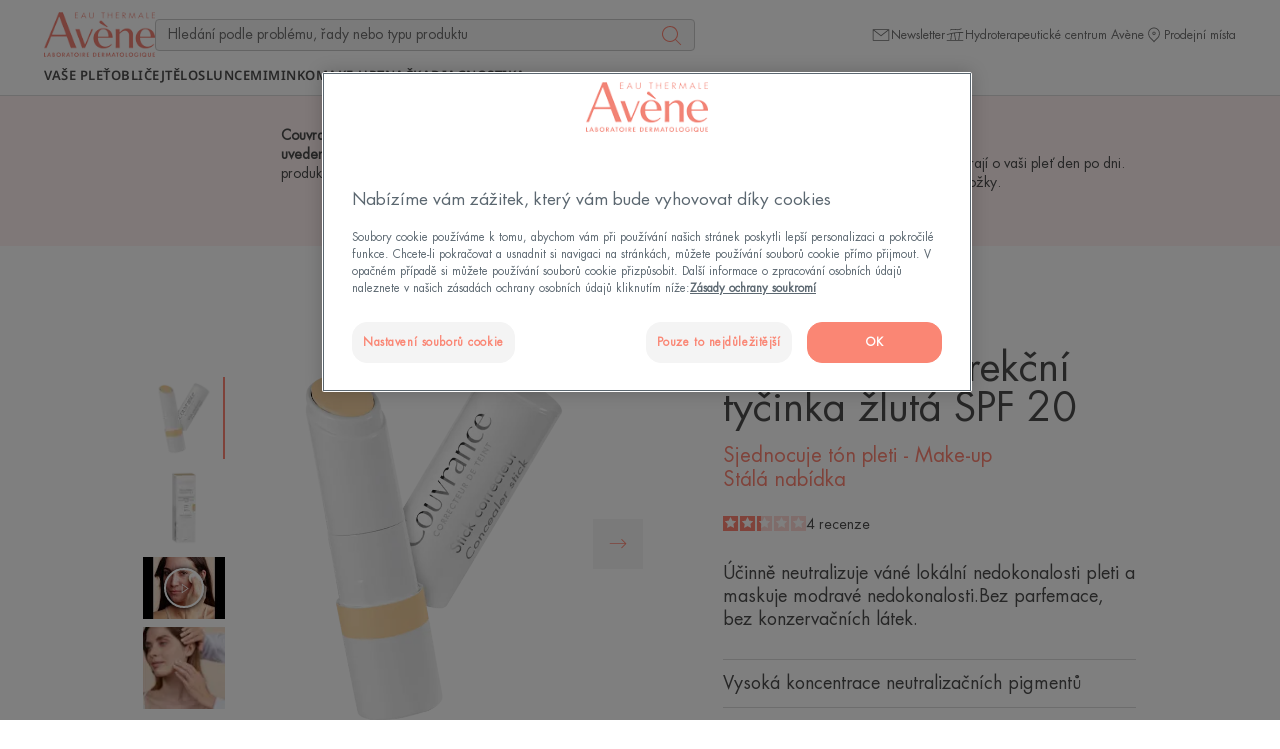

--- FILE ---
content_type: text/html; charset=UTF-8
request_url: https://www.eau-thermale-avene.cz/p/couvrance-korekcni-tycinka-zluta-spf-20-3282779292238-ba6c083a
body_size: 77801
content:
    
                

<!doctype html>
    <html lang="cs" prefix="og: https://ogp.me/ns#"
          data-filial="cz">
    <head>
        <meta charset="utf-8"><script type="text/javascript">(window.NREUM||(NREUM={})).init={privacy:{cookies_enabled:false},ajax:{deny_list:["bam.eu01.nr-data.net"]},feature_flags:["soft_nav"]};(window.NREUM||(NREUM={})).loader_config={licenseKey:"NRJS-9a3d4a5501f4f308d7e",applicationID:"130907740",browserID:"131017454"};;/*! For license information please see nr-loader-rum-1.308.0.min.js.LICENSE.txt */
(()=>{var e,t,r={163:(e,t,r)=>{"use strict";r.d(t,{j:()=>E});var n=r(384),i=r(1741);var a=r(2555);r(860).K7.genericEvents;const s="experimental.resources",o="register",c=e=>{if(!e||"string"!=typeof e)return!1;try{document.createDocumentFragment().querySelector(e)}catch{return!1}return!0};var d=r(2614),u=r(944),l=r(8122);const f="[data-nr-mask]",g=e=>(0,l.a)(e,(()=>{const e={feature_flags:[],experimental:{allow_registered_children:!1,resources:!1},mask_selector:"*",block_selector:"[data-nr-block]",mask_input_options:{color:!1,date:!1,"datetime-local":!1,email:!1,month:!1,number:!1,range:!1,search:!1,tel:!1,text:!1,time:!1,url:!1,week:!1,textarea:!1,select:!1,password:!0}};return{ajax:{deny_list:void 0,block_internal:!0,enabled:!0,autoStart:!0},api:{get allow_registered_children(){return e.feature_flags.includes(o)||e.experimental.allow_registered_children},set allow_registered_children(t){e.experimental.allow_registered_children=t},duplicate_registered_data:!1},browser_consent_mode:{enabled:!1},distributed_tracing:{enabled:void 0,exclude_newrelic_header:void 0,cors_use_newrelic_header:void 0,cors_use_tracecontext_headers:void 0,allowed_origins:void 0},get feature_flags(){return e.feature_flags},set feature_flags(t){e.feature_flags=t},generic_events:{enabled:!0,autoStart:!0},harvest:{interval:30},jserrors:{enabled:!0,autoStart:!0},logging:{enabled:!0,autoStart:!0},metrics:{enabled:!0,autoStart:!0},obfuscate:void 0,page_action:{enabled:!0},page_view_event:{enabled:!0,autoStart:!0},page_view_timing:{enabled:!0,autoStart:!0},performance:{capture_marks:!1,capture_measures:!1,capture_detail:!0,resources:{get enabled(){return e.feature_flags.includes(s)||e.experimental.resources},set enabled(t){e.experimental.resources=t},asset_types:[],first_party_domains:[],ignore_newrelic:!0}},privacy:{cookies_enabled:!0},proxy:{assets:void 0,beacon:void 0},session:{expiresMs:d.wk,inactiveMs:d.BB},session_replay:{autoStart:!0,enabled:!1,preload:!1,sampling_rate:10,error_sampling_rate:100,collect_fonts:!1,inline_images:!1,fix_stylesheets:!0,mask_all_inputs:!0,get mask_text_selector(){return e.mask_selector},set mask_text_selector(t){c(t)?e.mask_selector="".concat(t,",").concat(f):""===t||null===t?e.mask_selector=f:(0,u.R)(5,t)},get block_class(){return"nr-block"},get ignore_class(){return"nr-ignore"},get mask_text_class(){return"nr-mask"},get block_selector(){return e.block_selector},set block_selector(t){c(t)?e.block_selector+=",".concat(t):""!==t&&(0,u.R)(6,t)},get mask_input_options(){return e.mask_input_options},set mask_input_options(t){t&&"object"==typeof t?e.mask_input_options={...t,password:!0}:(0,u.R)(7,t)}},session_trace:{enabled:!0,autoStart:!0},soft_navigations:{enabled:!0,autoStart:!0},spa:{enabled:!0,autoStart:!0},ssl:void 0,user_actions:{enabled:!0,elementAttributes:["id","className","tagName","type"]}}})());var p=r(6154),m=r(9324);let h=0;const v={buildEnv:m.F3,distMethod:m.Xs,version:m.xv,originTime:p.WN},b={consented:!1},y={appMetadata:{},get consented(){return this.session?.state?.consent||b.consented},set consented(e){b.consented=e},customTransaction:void 0,denyList:void 0,disabled:!1,harvester:void 0,isolatedBacklog:!1,isRecording:!1,loaderType:void 0,maxBytes:3e4,obfuscator:void 0,onerror:void 0,ptid:void 0,releaseIds:{},session:void 0,timeKeeper:void 0,registeredEntities:[],jsAttributesMetadata:{bytes:0},get harvestCount(){return++h}},_=e=>{const t=(0,l.a)(e,y),r=Object.keys(v).reduce((e,t)=>(e[t]={value:v[t],writable:!1,configurable:!0,enumerable:!0},e),{});return Object.defineProperties(t,r)};var w=r(5701);const x=e=>{const t=e.startsWith("http");e+="/",r.p=t?e:"https://"+e};var R=r(7836),k=r(3241);const A={accountID:void 0,trustKey:void 0,agentID:void 0,licenseKey:void 0,applicationID:void 0,xpid:void 0},S=e=>(0,l.a)(e,A),T=new Set;function E(e,t={},r,s){let{init:o,info:c,loader_config:d,runtime:u={},exposed:l=!0}=t;if(!c){const e=(0,n.pV)();o=e.init,c=e.info,d=e.loader_config}e.init=g(o||{}),e.loader_config=S(d||{}),c.jsAttributes??={},p.bv&&(c.jsAttributes.isWorker=!0),e.info=(0,a.D)(c);const f=e.init,m=[c.beacon,c.errorBeacon];T.has(e.agentIdentifier)||(f.proxy.assets&&(x(f.proxy.assets),m.push(f.proxy.assets)),f.proxy.beacon&&m.push(f.proxy.beacon),e.beacons=[...m],function(e){const t=(0,n.pV)();Object.getOwnPropertyNames(i.W.prototype).forEach(r=>{const n=i.W.prototype[r];if("function"!=typeof n||"constructor"===n)return;let a=t[r];e[r]&&!1!==e.exposed&&"micro-agent"!==e.runtime?.loaderType&&(t[r]=(...t)=>{const n=e[r](...t);return a?a(...t):n})})}(e),(0,n.US)("activatedFeatures",w.B)),u.denyList=[...f.ajax.deny_list||[],...f.ajax.block_internal?m:[]],u.ptid=e.agentIdentifier,u.loaderType=r,e.runtime=_(u),T.has(e.agentIdentifier)||(e.ee=R.ee.get(e.agentIdentifier),e.exposed=l,(0,k.W)({agentIdentifier:e.agentIdentifier,drained:!!w.B?.[e.agentIdentifier],type:"lifecycle",name:"initialize",feature:void 0,data:e.config})),T.add(e.agentIdentifier)}},384:(e,t,r)=>{"use strict";r.d(t,{NT:()=>s,US:()=>u,Zm:()=>o,bQ:()=>d,dV:()=>c,pV:()=>l});var n=r(6154),i=r(1863),a=r(1910);const s={beacon:"bam.nr-data.net",errorBeacon:"bam.nr-data.net"};function o(){return n.gm.NREUM||(n.gm.NREUM={}),void 0===n.gm.newrelic&&(n.gm.newrelic=n.gm.NREUM),n.gm.NREUM}function c(){let e=o();return e.o||(e.o={ST:n.gm.setTimeout,SI:n.gm.setImmediate||n.gm.setInterval,CT:n.gm.clearTimeout,XHR:n.gm.XMLHttpRequest,REQ:n.gm.Request,EV:n.gm.Event,PR:n.gm.Promise,MO:n.gm.MutationObserver,FETCH:n.gm.fetch,WS:n.gm.WebSocket},(0,a.i)(...Object.values(e.o))),e}function d(e,t){let r=o();r.initializedAgents??={},t.initializedAt={ms:(0,i.t)(),date:new Date},r.initializedAgents[e]=t}function u(e,t){o()[e]=t}function l(){return function(){let e=o();const t=e.info||{};e.info={beacon:s.beacon,errorBeacon:s.errorBeacon,...t}}(),function(){let e=o();const t=e.init||{};e.init={...t}}(),c(),function(){let e=o();const t=e.loader_config||{};e.loader_config={...t}}(),o()}},782:(e,t,r)=>{"use strict";r.d(t,{T:()=>n});const n=r(860).K7.pageViewTiming},860:(e,t,r)=>{"use strict";r.d(t,{$J:()=>u,K7:()=>c,P3:()=>d,XX:()=>i,Yy:()=>o,df:()=>a,qY:()=>n,v4:()=>s});const n="events",i="jserrors",a="browser/blobs",s="rum",o="browser/logs",c={ajax:"ajax",genericEvents:"generic_events",jserrors:i,logging:"logging",metrics:"metrics",pageAction:"page_action",pageViewEvent:"page_view_event",pageViewTiming:"page_view_timing",sessionReplay:"session_replay",sessionTrace:"session_trace",softNav:"soft_navigations",spa:"spa"},d={[c.pageViewEvent]:1,[c.pageViewTiming]:2,[c.metrics]:3,[c.jserrors]:4,[c.spa]:5,[c.ajax]:6,[c.sessionTrace]:7,[c.softNav]:8,[c.sessionReplay]:9,[c.logging]:10,[c.genericEvents]:11},u={[c.pageViewEvent]:s,[c.pageViewTiming]:n,[c.ajax]:n,[c.spa]:n,[c.softNav]:n,[c.metrics]:i,[c.jserrors]:i,[c.sessionTrace]:a,[c.sessionReplay]:a,[c.logging]:o,[c.genericEvents]:"ins"}},944:(e,t,r)=>{"use strict";r.d(t,{R:()=>i});var n=r(3241);function i(e,t){"function"==typeof console.debug&&(console.debug("New Relic Warning: https://github.com/newrelic/newrelic-browser-agent/blob/main/docs/warning-codes.md#".concat(e),t),(0,n.W)({agentIdentifier:null,drained:null,type:"data",name:"warn",feature:"warn",data:{code:e,secondary:t}}))}},1687:(e,t,r)=>{"use strict";r.d(t,{Ak:()=>d,Ze:()=>f,x3:()=>u});var n=r(3241),i=r(7836),a=r(3606),s=r(860),o=r(2646);const c={};function d(e,t){const r={staged:!1,priority:s.P3[t]||0};l(e),c[e].get(t)||c[e].set(t,r)}function u(e,t){e&&c[e]&&(c[e].get(t)&&c[e].delete(t),p(e,t,!1),c[e].size&&g(e))}function l(e){if(!e)throw new Error("agentIdentifier required");c[e]||(c[e]=new Map)}function f(e="",t="feature",r=!1){if(l(e),!e||!c[e].get(t)||r)return p(e,t);c[e].get(t).staged=!0,g(e)}function g(e){const t=Array.from(c[e]);t.every(([e,t])=>t.staged)&&(t.sort((e,t)=>e[1].priority-t[1].priority),t.forEach(([t])=>{c[e].delete(t),p(e,t)}))}function p(e,t,r=!0){const s=e?i.ee.get(e):i.ee,c=a.i.handlers;if(!s.aborted&&s.backlog&&c){if((0,n.W)({agentIdentifier:e,type:"lifecycle",name:"drain",feature:t}),r){const e=s.backlog[t],r=c[t];if(r){for(let t=0;e&&t<e.length;++t)m(e[t],r);Object.entries(r).forEach(([e,t])=>{Object.values(t||{}).forEach(t=>{t[0]?.on&&t[0]?.context()instanceof o.y&&t[0].on(e,t[1])})})}}s.isolatedBacklog||delete c[t],s.backlog[t]=null,s.emit("drain-"+t,[])}}function m(e,t){var r=e[1];Object.values(t[r]||{}).forEach(t=>{var r=e[0];if(t[0]===r){var n=t[1],i=e[3],a=e[2];n.apply(i,a)}})}},1738:(e,t,r)=>{"use strict";r.d(t,{U:()=>g,Y:()=>f});var n=r(3241),i=r(9908),a=r(1863),s=r(944),o=r(5701),c=r(3969),d=r(8362),u=r(860),l=r(4261);function f(e,t,r,a){const f=a||r;!f||f[e]&&f[e]!==d.d.prototype[e]||(f[e]=function(){(0,i.p)(c.xV,["API/"+e+"/called"],void 0,u.K7.metrics,r.ee),(0,n.W)({agentIdentifier:r.agentIdentifier,drained:!!o.B?.[r.agentIdentifier],type:"data",name:"api",feature:l.Pl+e,data:{}});try{return t.apply(this,arguments)}catch(e){(0,s.R)(23,e)}})}function g(e,t,r,n,s){const o=e.info;null===r?delete o.jsAttributes[t]:o.jsAttributes[t]=r,(s||null===r)&&(0,i.p)(l.Pl+n,[(0,a.t)(),t,r],void 0,"session",e.ee)}},1741:(e,t,r)=>{"use strict";r.d(t,{W:()=>a});var n=r(944),i=r(4261);class a{#e(e,...t){if(this[e]!==a.prototype[e])return this[e](...t);(0,n.R)(35,e)}addPageAction(e,t){return this.#e(i.hG,e,t)}register(e){return this.#e(i.eY,e)}recordCustomEvent(e,t){return this.#e(i.fF,e,t)}setPageViewName(e,t){return this.#e(i.Fw,e,t)}setCustomAttribute(e,t,r){return this.#e(i.cD,e,t,r)}noticeError(e,t){return this.#e(i.o5,e,t)}setUserId(e,t=!1){return this.#e(i.Dl,e,t)}setApplicationVersion(e){return this.#e(i.nb,e)}setErrorHandler(e){return this.#e(i.bt,e)}addRelease(e,t){return this.#e(i.k6,e,t)}log(e,t){return this.#e(i.$9,e,t)}start(){return this.#e(i.d3)}finished(e){return this.#e(i.BL,e)}recordReplay(){return this.#e(i.CH)}pauseReplay(){return this.#e(i.Tb)}addToTrace(e){return this.#e(i.U2,e)}setCurrentRouteName(e){return this.#e(i.PA,e)}interaction(e){return this.#e(i.dT,e)}wrapLogger(e,t,r){return this.#e(i.Wb,e,t,r)}measure(e,t){return this.#e(i.V1,e,t)}consent(e){return this.#e(i.Pv,e)}}},1863:(e,t,r)=>{"use strict";function n(){return Math.floor(performance.now())}r.d(t,{t:()=>n})},1910:(e,t,r)=>{"use strict";r.d(t,{i:()=>a});var n=r(944);const i=new Map;function a(...e){return e.every(e=>{if(i.has(e))return i.get(e);const t="function"==typeof e?e.toString():"",r=t.includes("[native code]"),a=t.includes("nrWrapper");return r||a||(0,n.R)(64,e?.name||t),i.set(e,r),r})}},2555:(e,t,r)=>{"use strict";r.d(t,{D:()=>o,f:()=>s});var n=r(384),i=r(8122);const a={beacon:n.NT.beacon,errorBeacon:n.NT.errorBeacon,licenseKey:void 0,applicationID:void 0,sa:void 0,queueTime:void 0,applicationTime:void 0,ttGuid:void 0,user:void 0,account:void 0,product:void 0,extra:void 0,jsAttributes:{},userAttributes:void 0,atts:void 0,transactionName:void 0,tNamePlain:void 0};function s(e){try{return!!e.licenseKey&&!!e.errorBeacon&&!!e.applicationID}catch(e){return!1}}const o=e=>(0,i.a)(e,a)},2614:(e,t,r)=>{"use strict";r.d(t,{BB:()=>s,H3:()=>n,g:()=>d,iL:()=>c,tS:()=>o,uh:()=>i,wk:()=>a});const n="NRBA",i="SESSION",a=144e5,s=18e5,o={STARTED:"session-started",PAUSE:"session-pause",RESET:"session-reset",RESUME:"session-resume",UPDATE:"session-update"},c={SAME_TAB:"same-tab",CROSS_TAB:"cross-tab"},d={OFF:0,FULL:1,ERROR:2}},2646:(e,t,r)=>{"use strict";r.d(t,{y:()=>n});class n{constructor(e){this.contextId=e}}},2843:(e,t,r)=>{"use strict";r.d(t,{G:()=>a,u:()=>i});var n=r(3878);function i(e,t=!1,r,i){(0,n.DD)("visibilitychange",function(){if(t)return void("hidden"===document.visibilityState&&e());e(document.visibilityState)},r,i)}function a(e,t,r){(0,n.sp)("pagehide",e,t,r)}},3241:(e,t,r)=>{"use strict";r.d(t,{W:()=>a});var n=r(6154);const i="newrelic";function a(e={}){try{n.gm.dispatchEvent(new CustomEvent(i,{detail:e}))}catch(e){}}},3606:(e,t,r)=>{"use strict";r.d(t,{i:()=>a});var n=r(9908);a.on=s;var i=a.handlers={};function a(e,t,r,a){s(a||n.d,i,e,t,r)}function s(e,t,r,i,a){a||(a="feature"),e||(e=n.d);var s=t[a]=t[a]||{};(s[r]=s[r]||[]).push([e,i])}},3878:(e,t,r)=>{"use strict";function n(e,t){return{capture:e,passive:!1,signal:t}}function i(e,t,r=!1,i){window.addEventListener(e,t,n(r,i))}function a(e,t,r=!1,i){document.addEventListener(e,t,n(r,i))}r.d(t,{DD:()=>a,jT:()=>n,sp:()=>i})},3969:(e,t,r)=>{"use strict";r.d(t,{TZ:()=>n,XG:()=>o,rs:()=>i,xV:()=>s,z_:()=>a});const n=r(860).K7.metrics,i="sm",a="cm",s="storeSupportabilityMetrics",o="storeEventMetrics"},4234:(e,t,r)=>{"use strict";r.d(t,{W:()=>a});var n=r(7836),i=r(1687);class a{constructor(e,t){this.agentIdentifier=e,this.ee=n.ee.get(e),this.featureName=t,this.blocked=!1}deregisterDrain(){(0,i.x3)(this.agentIdentifier,this.featureName)}}},4261:(e,t,r)=>{"use strict";r.d(t,{$9:()=>d,BL:()=>o,CH:()=>g,Dl:()=>_,Fw:()=>y,PA:()=>h,Pl:()=>n,Pv:()=>k,Tb:()=>l,U2:()=>a,V1:()=>R,Wb:()=>x,bt:()=>b,cD:()=>v,d3:()=>w,dT:()=>c,eY:()=>p,fF:()=>f,hG:()=>i,k6:()=>s,nb:()=>m,o5:()=>u});const n="api-",i="addPageAction",a="addToTrace",s="addRelease",o="finished",c="interaction",d="log",u="noticeError",l="pauseReplay",f="recordCustomEvent",g="recordReplay",p="register",m="setApplicationVersion",h="setCurrentRouteName",v="setCustomAttribute",b="setErrorHandler",y="setPageViewName",_="setUserId",w="start",x="wrapLogger",R="measure",k="consent"},5289:(e,t,r)=>{"use strict";r.d(t,{GG:()=>s,Qr:()=>c,sB:()=>o});var n=r(3878),i=r(6389);function a(){return"undefined"==typeof document||"complete"===document.readyState}function s(e,t){if(a())return e();const r=(0,i.J)(e),s=setInterval(()=>{a()&&(clearInterval(s),r())},500);(0,n.sp)("load",r,t)}function o(e){if(a())return e();(0,n.DD)("DOMContentLoaded",e)}function c(e){if(a())return e();(0,n.sp)("popstate",e)}},5607:(e,t,r)=>{"use strict";r.d(t,{W:()=>n});const n=(0,r(9566).bz)()},5701:(e,t,r)=>{"use strict";r.d(t,{B:()=>a,t:()=>s});var n=r(3241);const i=new Set,a={};function s(e,t){const r=t.agentIdentifier;a[r]??={},e&&"object"==typeof e&&(i.has(r)||(t.ee.emit("rumresp",[e]),a[r]=e,i.add(r),(0,n.W)({agentIdentifier:r,loaded:!0,drained:!0,type:"lifecycle",name:"load",feature:void 0,data:e})))}},6154:(e,t,r)=>{"use strict";r.d(t,{OF:()=>c,RI:()=>i,WN:()=>u,bv:()=>a,eN:()=>l,gm:()=>s,mw:()=>o,sb:()=>d});var n=r(1863);const i="undefined"!=typeof window&&!!window.document,a="undefined"!=typeof WorkerGlobalScope&&("undefined"!=typeof self&&self instanceof WorkerGlobalScope&&self.navigator instanceof WorkerNavigator||"undefined"!=typeof globalThis&&globalThis instanceof WorkerGlobalScope&&globalThis.navigator instanceof WorkerNavigator),s=i?window:"undefined"!=typeof WorkerGlobalScope&&("undefined"!=typeof self&&self instanceof WorkerGlobalScope&&self||"undefined"!=typeof globalThis&&globalThis instanceof WorkerGlobalScope&&globalThis),o=Boolean("hidden"===s?.document?.visibilityState),c=/iPad|iPhone|iPod/.test(s.navigator?.userAgent),d=c&&"undefined"==typeof SharedWorker,u=((()=>{const e=s.navigator?.userAgent?.match(/Firefox[/\s](\d+\.\d+)/);Array.isArray(e)&&e.length>=2&&e[1]})(),Date.now()-(0,n.t)()),l=()=>"undefined"!=typeof PerformanceNavigationTiming&&s?.performance?.getEntriesByType("navigation")?.[0]?.responseStart},6389:(e,t,r)=>{"use strict";function n(e,t=500,r={}){const n=r?.leading||!1;let i;return(...r)=>{n&&void 0===i&&(e.apply(this,r),i=setTimeout(()=>{i=clearTimeout(i)},t)),n||(clearTimeout(i),i=setTimeout(()=>{e.apply(this,r)},t))}}function i(e){let t=!1;return(...r)=>{t||(t=!0,e.apply(this,r))}}r.d(t,{J:()=>i,s:()=>n})},6630:(e,t,r)=>{"use strict";r.d(t,{T:()=>n});const n=r(860).K7.pageViewEvent},7699:(e,t,r)=>{"use strict";r.d(t,{It:()=>a,KC:()=>o,No:()=>i,qh:()=>s});var n=r(860);const i=16e3,a=1e6,s="SESSION_ERROR",o={[n.K7.logging]:!0,[n.K7.genericEvents]:!1,[n.K7.jserrors]:!1,[n.K7.ajax]:!1}},7836:(e,t,r)=>{"use strict";r.d(t,{P:()=>o,ee:()=>c});var n=r(384),i=r(8990),a=r(2646),s=r(5607);const o="nr@context:".concat(s.W),c=function e(t,r){var n={},s={},u={},l=!1;try{l=16===r.length&&d.initializedAgents?.[r]?.runtime.isolatedBacklog}catch(e){}var f={on:p,addEventListener:p,removeEventListener:function(e,t){var r=n[e];if(!r)return;for(var i=0;i<r.length;i++)r[i]===t&&r.splice(i,1)},emit:function(e,r,n,i,a){!1!==a&&(a=!0);if(c.aborted&&!i)return;t&&a&&t.emit(e,r,n);var o=g(n);m(e).forEach(e=>{e.apply(o,r)});var d=v()[s[e]];d&&d.push([f,e,r,o]);return o},get:h,listeners:m,context:g,buffer:function(e,t){const r=v();if(t=t||"feature",f.aborted)return;Object.entries(e||{}).forEach(([e,n])=>{s[n]=t,t in r||(r[t]=[])})},abort:function(){f._aborted=!0,Object.keys(f.backlog).forEach(e=>{delete f.backlog[e]})},isBuffering:function(e){return!!v()[s[e]]},debugId:r,backlog:l?{}:t&&"object"==typeof t.backlog?t.backlog:{},isolatedBacklog:l};return Object.defineProperty(f,"aborted",{get:()=>{let e=f._aborted||!1;return e||(t&&(e=t.aborted),e)}}),f;function g(e){return e&&e instanceof a.y?e:e?(0,i.I)(e,o,()=>new a.y(o)):new a.y(o)}function p(e,t){n[e]=m(e).concat(t)}function m(e){return n[e]||[]}function h(t){return u[t]=u[t]||e(f,t)}function v(){return f.backlog}}(void 0,"globalEE"),d=(0,n.Zm)();d.ee||(d.ee=c)},8122:(e,t,r)=>{"use strict";r.d(t,{a:()=>i});var n=r(944);function i(e,t){try{if(!e||"object"!=typeof e)return(0,n.R)(3);if(!t||"object"!=typeof t)return(0,n.R)(4);const r=Object.create(Object.getPrototypeOf(t),Object.getOwnPropertyDescriptors(t)),a=0===Object.keys(r).length?e:r;for(let s in a)if(void 0!==e[s])try{if(null===e[s]){r[s]=null;continue}Array.isArray(e[s])&&Array.isArray(t[s])?r[s]=Array.from(new Set([...e[s],...t[s]])):"object"==typeof e[s]&&"object"==typeof t[s]?r[s]=i(e[s],t[s]):r[s]=e[s]}catch(e){r[s]||(0,n.R)(1,e)}return r}catch(e){(0,n.R)(2,e)}}},8362:(e,t,r)=>{"use strict";r.d(t,{d:()=>a});var n=r(9566),i=r(1741);class a extends i.W{agentIdentifier=(0,n.LA)(16)}},8374:(e,t,r)=>{r.nc=(()=>{try{return document?.currentScript?.nonce}catch(e){}return""})()},8990:(e,t,r)=>{"use strict";r.d(t,{I:()=>i});var n=Object.prototype.hasOwnProperty;function i(e,t,r){if(n.call(e,t))return e[t];var i=r();if(Object.defineProperty&&Object.keys)try{return Object.defineProperty(e,t,{value:i,writable:!0,enumerable:!1}),i}catch(e){}return e[t]=i,i}},9324:(e,t,r)=>{"use strict";r.d(t,{F3:()=>i,Xs:()=>a,xv:()=>n});const n="1.308.0",i="PROD",a="CDN"},9566:(e,t,r)=>{"use strict";r.d(t,{LA:()=>o,bz:()=>s});var n=r(6154);const i="xxxxxxxx-xxxx-4xxx-yxxx-xxxxxxxxxxxx";function a(e,t){return e?15&e[t]:16*Math.random()|0}function s(){const e=n.gm?.crypto||n.gm?.msCrypto;let t,r=0;return e&&e.getRandomValues&&(t=e.getRandomValues(new Uint8Array(30))),i.split("").map(e=>"x"===e?a(t,r++).toString(16):"y"===e?(3&a()|8).toString(16):e).join("")}function o(e){const t=n.gm?.crypto||n.gm?.msCrypto;let r,i=0;t&&t.getRandomValues&&(r=t.getRandomValues(new Uint8Array(e)));const s=[];for(var o=0;o<e;o++)s.push(a(r,i++).toString(16));return s.join("")}},9908:(e,t,r)=>{"use strict";r.d(t,{d:()=>n,p:()=>i});var n=r(7836).ee.get("handle");function i(e,t,r,i,a){a?(a.buffer([e],i),a.emit(e,t,r)):(n.buffer([e],i),n.emit(e,t,r))}}},n={};function i(e){var t=n[e];if(void 0!==t)return t.exports;var a=n[e]={exports:{}};return r[e](a,a.exports,i),a.exports}i.m=r,i.d=(e,t)=>{for(var r in t)i.o(t,r)&&!i.o(e,r)&&Object.defineProperty(e,r,{enumerable:!0,get:t[r]})},i.f={},i.e=e=>Promise.all(Object.keys(i.f).reduce((t,r)=>(i.f[r](e,t),t),[])),i.u=e=>"nr-rum-1.308.0.min.js",i.o=(e,t)=>Object.prototype.hasOwnProperty.call(e,t),e={},t="NRBA-1.308.0.PROD:",i.l=(r,n,a,s)=>{if(e[r])e[r].push(n);else{var o,c;if(void 0!==a)for(var d=document.getElementsByTagName("script"),u=0;u<d.length;u++){var l=d[u];if(l.getAttribute("src")==r||l.getAttribute("data-webpack")==t+a){o=l;break}}if(!o){c=!0;var f={296:"sha512-+MIMDsOcckGXa1EdWHqFNv7P+JUkd5kQwCBr3KE6uCvnsBNUrdSt4a/3/L4j4TxtnaMNjHpza2/erNQbpacJQA=="};(o=document.createElement("script")).charset="utf-8",i.nc&&o.setAttribute("nonce",i.nc),o.setAttribute("data-webpack",t+a),o.src=r,0!==o.src.indexOf(window.location.origin+"/")&&(o.crossOrigin="anonymous"),f[s]&&(o.integrity=f[s])}e[r]=[n];var g=(t,n)=>{o.onerror=o.onload=null,clearTimeout(p);var i=e[r];if(delete e[r],o.parentNode&&o.parentNode.removeChild(o),i&&i.forEach(e=>e(n)),t)return t(n)},p=setTimeout(g.bind(null,void 0,{type:"timeout",target:o}),12e4);o.onerror=g.bind(null,o.onerror),o.onload=g.bind(null,o.onload),c&&document.head.appendChild(o)}},i.r=e=>{"undefined"!=typeof Symbol&&Symbol.toStringTag&&Object.defineProperty(e,Symbol.toStringTag,{value:"Module"}),Object.defineProperty(e,"__esModule",{value:!0})},i.p="https://js-agent.newrelic.com/",(()=>{var e={374:0,840:0};i.f.j=(t,r)=>{var n=i.o(e,t)?e[t]:void 0;if(0!==n)if(n)r.push(n[2]);else{var a=new Promise((r,i)=>n=e[t]=[r,i]);r.push(n[2]=a);var s=i.p+i.u(t),o=new Error;i.l(s,r=>{if(i.o(e,t)&&(0!==(n=e[t])&&(e[t]=void 0),n)){var a=r&&("load"===r.type?"missing":r.type),s=r&&r.target&&r.target.src;o.message="Loading chunk "+t+" failed: ("+a+": "+s+")",o.name="ChunkLoadError",o.type=a,o.request=s,n[1](o)}},"chunk-"+t,t)}};var t=(t,r)=>{var n,a,[s,o,c]=r,d=0;if(s.some(t=>0!==e[t])){for(n in o)i.o(o,n)&&(i.m[n]=o[n]);if(c)c(i)}for(t&&t(r);d<s.length;d++)a=s[d],i.o(e,a)&&e[a]&&e[a][0](),e[a]=0},r=self["webpackChunk:NRBA-1.308.0.PROD"]=self["webpackChunk:NRBA-1.308.0.PROD"]||[];r.forEach(t.bind(null,0)),r.push=t.bind(null,r.push.bind(r))})(),(()=>{"use strict";i(8374);var e=i(8362),t=i(860);const r=Object.values(t.K7);var n=i(163);var a=i(9908),s=i(1863),o=i(4261),c=i(1738);var d=i(1687),u=i(4234),l=i(5289),f=i(6154),g=i(944),p=i(384);const m=e=>f.RI&&!0===e?.privacy.cookies_enabled;function h(e){return!!(0,p.dV)().o.MO&&m(e)&&!0===e?.session_trace.enabled}var v=i(6389),b=i(7699);class y extends u.W{constructor(e,t){super(e.agentIdentifier,t),this.agentRef=e,this.abortHandler=void 0,this.featAggregate=void 0,this.loadedSuccessfully=void 0,this.onAggregateImported=new Promise(e=>{this.loadedSuccessfully=e}),this.deferred=Promise.resolve(),!1===e.init[this.featureName].autoStart?this.deferred=new Promise((t,r)=>{this.ee.on("manual-start-all",(0,v.J)(()=>{(0,d.Ak)(e.agentIdentifier,this.featureName),t()}))}):(0,d.Ak)(e.agentIdentifier,t)}importAggregator(e,t,r={}){if(this.featAggregate)return;const n=async()=>{let n;await this.deferred;try{if(m(e.init)){const{setupAgentSession:t}=await i.e(296).then(i.bind(i,3305));n=t(e)}}catch(e){(0,g.R)(20,e),this.ee.emit("internal-error",[e]),(0,a.p)(b.qh,[e],void 0,this.featureName,this.ee)}try{if(!this.#t(this.featureName,n,e.init))return(0,d.Ze)(this.agentIdentifier,this.featureName),void this.loadedSuccessfully(!1);const{Aggregate:i}=await t();this.featAggregate=new i(e,r),e.runtime.harvester.initializedAggregates.push(this.featAggregate),this.loadedSuccessfully(!0)}catch(e){(0,g.R)(34,e),this.abortHandler?.(),(0,d.Ze)(this.agentIdentifier,this.featureName,!0),this.loadedSuccessfully(!1),this.ee&&this.ee.abort()}};f.RI?(0,l.GG)(()=>n(),!0):n()}#t(e,r,n){if(this.blocked)return!1;switch(e){case t.K7.sessionReplay:return h(n)&&!!r;case t.K7.sessionTrace:return!!r;default:return!0}}}var _=i(6630),w=i(2614),x=i(3241);class R extends y{static featureName=_.T;constructor(e){var t;super(e,_.T),this.setupInspectionEvents(e.agentIdentifier),t=e,(0,c.Y)(o.Fw,function(e,r){"string"==typeof e&&("/"!==e.charAt(0)&&(e="/"+e),t.runtime.customTransaction=(r||"http://custom.transaction")+e,(0,a.p)(o.Pl+o.Fw,[(0,s.t)()],void 0,void 0,t.ee))},t),this.importAggregator(e,()=>i.e(296).then(i.bind(i,3943)))}setupInspectionEvents(e){const t=(t,r)=>{t&&(0,x.W)({agentIdentifier:e,timeStamp:t.timeStamp,loaded:"complete"===t.target.readyState,type:"window",name:r,data:t.target.location+""})};(0,l.sB)(e=>{t(e,"DOMContentLoaded")}),(0,l.GG)(e=>{t(e,"load")}),(0,l.Qr)(e=>{t(e,"navigate")}),this.ee.on(w.tS.UPDATE,(t,r)=>{(0,x.W)({agentIdentifier:e,type:"lifecycle",name:"session",data:r})})}}class k extends e.d{constructor(e){var t;(super(),f.gm)?(this.features={},(0,p.bQ)(this.agentIdentifier,this),this.desiredFeatures=new Set(e.features||[]),this.desiredFeatures.add(R),(0,n.j)(this,e,e.loaderType||"agent"),t=this,(0,c.Y)(o.cD,function(e,r,n=!1){if("string"==typeof e){if(["string","number","boolean"].includes(typeof r)||null===r)return(0,c.U)(t,e,r,o.cD,n);(0,g.R)(40,typeof r)}else(0,g.R)(39,typeof e)},t),function(e){(0,c.Y)(o.Dl,function(t,r=!1){if("string"!=typeof t&&null!==t)return void(0,g.R)(41,typeof t);const n=e.info.jsAttributes["enduser.id"];r&&null!=n&&n!==t?(0,a.p)(o.Pl+"setUserIdAndResetSession",[t],void 0,"session",e.ee):(0,c.U)(e,"enduser.id",t,o.Dl,!0)},e)}(this),function(e){(0,c.Y)(o.nb,function(t){if("string"==typeof t||null===t)return(0,c.U)(e,"application.version",t,o.nb,!1);(0,g.R)(42,typeof t)},e)}(this),function(e){(0,c.Y)(o.d3,function(){e.ee.emit("manual-start-all")},e)}(this),function(e){(0,c.Y)(o.Pv,function(t=!0){if("boolean"==typeof t){if((0,a.p)(o.Pl+o.Pv,[t],void 0,"session",e.ee),e.runtime.consented=t,t){const t=e.features.page_view_event;t.onAggregateImported.then(e=>{const r=t.featAggregate;e&&!r.sentRum&&r.sendRum()})}}else(0,g.R)(65,typeof t)},e)}(this),this.run()):(0,g.R)(21)}get config(){return{info:this.info,init:this.init,loader_config:this.loader_config,runtime:this.runtime}}get api(){return this}run(){try{const e=function(e){const t={};return r.forEach(r=>{t[r]=!!e[r]?.enabled}),t}(this.init),n=[...this.desiredFeatures];n.sort((e,r)=>t.P3[e.featureName]-t.P3[r.featureName]),n.forEach(r=>{if(!e[r.featureName]&&r.featureName!==t.K7.pageViewEvent)return;if(r.featureName===t.K7.spa)return void(0,g.R)(67);const n=function(e){switch(e){case t.K7.ajax:return[t.K7.jserrors];case t.K7.sessionTrace:return[t.K7.ajax,t.K7.pageViewEvent];case t.K7.sessionReplay:return[t.K7.sessionTrace];case t.K7.pageViewTiming:return[t.K7.pageViewEvent];default:return[]}}(r.featureName).filter(e=>!(e in this.features));n.length>0&&(0,g.R)(36,{targetFeature:r.featureName,missingDependencies:n}),this.features[r.featureName]=new r(this)})}catch(e){(0,g.R)(22,e);for(const e in this.features)this.features[e].abortHandler?.();const t=(0,p.Zm)();delete t.initializedAgents[this.agentIdentifier]?.features,delete this.sharedAggregator;return t.ee.get(this.agentIdentifier).abort(),!1}}}var A=i(2843),S=i(782);class T extends y{static featureName=S.T;constructor(e){super(e,S.T),f.RI&&((0,A.u)(()=>(0,a.p)("docHidden",[(0,s.t)()],void 0,S.T,this.ee),!0),(0,A.G)(()=>(0,a.p)("winPagehide",[(0,s.t)()],void 0,S.T,this.ee)),this.importAggregator(e,()=>i.e(296).then(i.bind(i,2117))))}}var E=i(3969);class I extends y{static featureName=E.TZ;constructor(e){super(e,E.TZ),f.RI&&document.addEventListener("securitypolicyviolation",e=>{(0,a.p)(E.xV,["Generic/CSPViolation/Detected"],void 0,this.featureName,this.ee)}),this.importAggregator(e,()=>i.e(296).then(i.bind(i,9623)))}}new k({features:[R,T,I],loaderType:"lite"})})()})();</script>
                
        <link rel="apple-touch-icon" href="/assets/themes/new_avene/images/apple-touch-icon.png">
        <link rel="apple-touch-icon-precomposed" href="/assets/themes/new_avene/images/apple-touch-icon-precomposed.png">
        <link rel="apple-touch-icon" sizes="120x120" href="/assets/themes/new_avene/images/apple-touch-icon-120x120.png">
        <link rel="apple-touch-icon-precomposed" sizes="120x120" href="/assets/themes/new_avene/images/apple-touch-icon-120x120-precomposed.png">

                                                <meta http-equiv="Content-Type" content="text/html; charset=utf-8"/>
            <meta name="author" content="Piere Fabre digital finger print"/>
                    <meta name="generator" content="DFP"/>
                <meta name="MSSmartTagsPreventParsing" content="TRUE"/>
    <meta name="viewport" content="width=device-width, initial-scale=1" />

                                                                            
            
    
                                                                                                            <title>Couvrance Korekční tyčinka žlutá, sjednocuje, koriguje | Avène termální voda</title>
                                                                                                                                    <meta name="description" content="Účinně neutralizuje váné lokální nedokonalosti pleti a maskuje modravé nedokonalosti.Bez parfemace, bez konzervačních látek."/>
                                                                                                                                                                    <meta name="type" content="website"/>
                                                            <meta property="og:title" content="Couvrance korekční tyčinka žlutá, sjednocuje, koriguje | avène termální voda"/>
                                                                                <meta property="og:description" content="Účinně neutralizuje váné lokální nedokonalosti pleti a maskuje modravé nedokonalosti.bez parfemace, bez konzervačních látek."/>
                                                                            <meta property="og:type" content="Website"/>
                                                            <meta property="og:image" content="https://media-pierre-fabre.wedia-group.com/api/wedia/dam/transform/u5wa3z31qn5sj9rpimbje4pt5wkqcmm9o3j3m8y/out?t=resize&amp;height=400"/>
                                                            <meta property="og:image:alt" content="empty"/>
                        
                                        <link rel="canonical"
                      href="https://www.eau-thermale-avene.cz/p/couvrance-korekcni-tycinka-zluta-spf-20-3282779292238-ba6c083a"/>
                            

    <meta property="og:name" content="Laboratoire Dermatologique Avène" />

    <meta property="og:url" content="https://www.eau-thermale-avene.cz/p/couvrance-korekcni-tycinka-zluta-spf-20-3282779292238-ba6c083a" />


    
    
    <meta name="robots" content="noindex,follow">


                                                <link rel="Index" title="Home" href="/"/>
                                                                                <link rel="Shortcut icon" type="image/x-icon" href="/assets/themes/new_avene/images/favicon.ico"/>
                                                                                <link rel="icon" type="image/x-icon" href="/assets/themes/new_avene/images/favicon.ico"/>
            
                                                                        
                
                
                                    
                    
                                <link rel="preload" as="font"
              href="/assets/build/dfp/eta/fonts/futuraltpro-book.967556f9.woff2"
              type="font/woff2"
              crossorigin="anonymous">
    
            <link rel="preload" as="font"
              href="/assets/build/dfp/eta/fonts/notosans-semibold.9deb6f36.woff2"
              type="font/woff2"
              crossorigin="anonymous">
        <link rel="preload" as="font"
              href="/assets/build/dfp/eta/fonts/notosans-bold.ff7de3d1.woff2"
              type="font/woff2"
              crossorigin="anonymous">
                                                                    <link rel="stylesheet" href="/assets/build/dfp/eta/theme-avene-pdp.cf86810d.css">
                                    <style>
        .is-active-13862 { border-bottom: 0.1rem solid; }
    </style>

                    
        
            <script type="text/javascript"
                src="https://cdn.cookielaw.org/consent/ca0a5b94-4987-4eb5-8053-c4ec95805e9d/OtAutoBlock.js" defer></script>
                        <script
                src="https://cdn.cookielaw.org/scripttemplates/otSDKStub.js"
                data-language="cs-CZ"
                type="text/javascript"
                charset="UTF-8"
                data-domain-script="ca0a5b94-4987-4eb5-8053-c4ec95805e9d"
        defer></script>
        <script type="text/javascript">
        function OptanonWrapper() {
        }
    </script>

                                                                                                                                                                                            <script>
      var dataLayer = window.dataLayer = window.dataLayer || [];
      dataLayer.push({
          "page.pageType": "product",
          "page.productName":"Couvrance / Couvrance Korekční tyčinka žlutá SPF 20",
          "page.productCategory": " / Couvrance Korekční tyčinka žlutá SPF 20"
                });
                                                            dataLayer.push( {"event":"view_content","item_category":"Couvrance","item_id":"03282779292238","item_name":"Couvrance Korek\u010dn\u00ed ty\u010dinka \u017elut\u00e1 SPF 20","platform_environment":"prod","platform_brand":"ETA","content_type":"Product Detailed Pages Archived","platform_country":"CZ","platform_id":"ONE-ETA-CZ","platform_language":"cs-CZ","platform_type":"standard","platform_unique_product":"03282779292238_cs-CZ","URL_image":"https:\/\/media-pierre-fabre.wedia-group.com\/api\/wedia\/dam\/transform\/u5wa3z31qn5sj9rpimbje4pt5wkqcmm9o3j3m8y\/u5wa3z31qn5sj9rpimbje4pt5wkqcmm9o3j3m8y?t=resize&width=300&height=300","URL_fiche_produit":"https:\/\/www.eau-thermale-avene.cz\/p\/couvrance-korekcni-tycinka-zluta-spf-20-3282779292238-ba6c083a","PR":"PR0096","Revision":3,"PR_R":"PR0096-3"}  );
  </script>
                        <script type='text/javascript'>
        window._Mfb_useCookie = true;
        window._Mfb_ud = {
            Platform_brand : "ETA",
            Platform_country : "CZ",
            Platform_language : "cs-CZ",
            Item_name : "Couvrance / Couvrance Korekční tyčinka žlutá SPF 20",
            Item_category : "Couvrance",
            Item_id_ : 3282779292238,
            platform_unique_product : "3282779292238_cs-CZ",
            URL_image : "https://media-pierre-fabre.wedia-group.com/api/wedia/dam/transform/u5wa3z31qn5sj9rpimbje4pt5wkqcmm9o3j3m8y/u5wa3z31qn5sj9rpimbje4pt5wkqcmm9o3j3m8y?t=resize&amp;width=300&amp;height=300",
            URL_fiche_produit : "https://www.eau-thermale-avene.cz/p/couvrance-korekcni-tycinka-zluta-spf-20-3282779292238-ba6c083a",
            PR : "PR0096",
            Revision : "3",
            PR_R : "PR0096-3",
            _context : {
                lang : "cs-CZ",
                privacyMode : false,
                _page : {
                    url : "https://www.eau-thermale-avene.cz/p/couvrance-korekcni-tycinka-zluta-spf-20-3282779292238-ba6c083a",
                    storageDuration : 30
                }
            }
        };
        (function() {
            var mfb = document.createElement('script');
            mfb.type = 'text/javascript';
            mfb.charset = 'UTF-8';
            mfb.async = true;
            mfb.id = 'MFBActor';
            mfb.src = 'https://cdnactor.myfeelback.com/actor/846b1f7c02fa236d3cfde74962aef3eb-3642/action';
            var s = document.getElementsByTagName('script')[0]; s.parentNode.insertBefore(mfb, s);
        })();
    </script>
  
                    


    <!-- Google Tag Manager -->
    <script>(function(w,d,s,l,i){w[l]=w[l]||[];w[l].push({'gtm.start':
                new Date().getTime(),event:'gtm.js'});var f=d.getElementsByTagName(s)[0],
            j=d.createElement(s),dl=l!='dataLayer'?'&l='+l:'';j.async=true;j.src=
            'https://www.eau-thermale-avene.cz/aw-metrics/j2jlz5y3wnw44tm.js?aw='+i.replace(/^GTM-/, '')+dl;f.parentNode.insertBefore(j,f);
        })(window,document,'script','dataLayer','GTM-KDH6J68L');</script>
    <!-- End Google Tag Manager -->
        
        <link rel="preconnect" href="https://cdn.cookielaw.org/">
<link rel="preconnect" href="https://www.googletagmanager.com">
<link rel="preconnect" href="https://api-eu.global.commerce-connector.com">
<link rel="preconnect" href="https://fi-v2-configs.global.commerce-connector.com">
<link rel="preconnect" href="https://bam.eu01.nr-data.net">
<link rel="preconnect" href="https://tr.snapchat.com">
<link rel="preconnect" href="https://media-pierre-fabre.wedia-group.com">                    <style type="text/css">
        :root {
                            --font-family-main: FuturaLTPro;
                                        --font-family-secondary: NotoSans;
                    }
    </style>
    </head>
    <body class="product_13862_438649 ">
        <div class="u-hidden">
            <svg xmlns="http://www.w3.org/2000/svg"><symbol fill="none" id="icon-account" viewBox="0 0 24 24"><path d="M12 3c2.206 0 4 1.794 4 4s-1.794 4-4 4-4-1.794-4-4 1.794-4 4-4Zm0 9a5 5 0 1 0-.001-10.001A5 5 0 0 0 12 12Zm0 1c-4.411 0-8 3.589-8 8v.5a.5.5 0 0 0 1 0V21c0-3.86 3.14-7 7-7s7 3.14 7 7v.5a.5.5 0 0 0 1 0V21c0-4.411-3.589-8-8-8Z" fill="currentColor"/></symbol><symbol fill="none" id="icon-add" viewBox="0 0 24 24"><path d="M12 3v8h8v1h-8v8h-1v-8.001L3 12v-1l8-.001V3h1Z" fill="currentColor"/></symbol><symbol fill="none" id="icon-anti-imperfections" viewBox="0 0 30 21"><path d="M28.7 6a.7.7 0 0 1 .095 1.394L28.7 7.4H.7a.7.7 0 0 1-.095-1.394L.7 6h28Zm0 4a.7.7 0 0 1 .095 1.394l-.095.006H.7a.7.7 0 0 1-.095-1.394L.7 10h28Zm0 9a.7.7 0 0 1 .095 1.394l-.095.006H.7a.7.7 0 0 1-.095-1.394L.7 19h28ZM.7 3.4a.7.7 0 0 1-.095-1.394L.7 2h11.392a2.702 2.702 0 0 1 5.216 0H28.7a.7.7 0 0 1 .095 1.394L28.7 3.4h-12a.705.705 0 0 1-.097-.007l.097.007a.702.702 0 0 1-.694-.605L16 2.7a1.3 1.3 0 0 0-2.6-.008.725.725 0 0 1-.077.327.726.726 0 0 1-.223.255.684.684 0 0 1-.3.119l-.1.007H.7Z" fill="currentColor"/></symbol><symbol fill="none" id="icon-arrow-down" viewBox="0 0 24 24"><path d="M11.69 21.961a.496.496 0 0 1-.544-.108l-5-5a.5.5 0 0 1 .707-.707L11 20.293V2.5a.5.5 0 1 1 1 0v17.793l4.147-4.147a.5.5 0 0 1 .707.707l-5 5a.489.489 0 0 1-.163.108Z" fill="currentColor"/></symbol><symbol fill="none" id="icon-arrow-left" viewBox="0 0 24 24"><path d="M2.039 11.69a.496.496 0 0 1 .108-.544l5-5a.5.5 0 0 1 .707.707L3.707 11H21.5a.5.5 0 1 1 0 1H3.707l4.147 4.147a.5.5 0 0 1-.707.707l-5-5a.489.489 0 0 1-.108-.163Z" fill="currentColor"/></symbol><symbol fill="none" id="icon-arrow-right" viewBox="0 0 24 24"><path d="M21.961 11.69a.496.496 0 0 0-.108-.544l-5-5a.5.5 0 0 0-.707.707L20.293 11H2.5a.5.5 0 1 0 0 1h17.793l-4.147 4.147a.5.5 0 0 0 .707.707l5-5a.489.489 0 0 0 .108-.163Z" fill="currentColor"/></symbol><symbol fill="none" id="icon-arrow-up" viewBox="0 0 24 24"><path d="M12.31 2.039a.496.496 0 0 1 .544.108l5 5a.5.5 0 0 1-.707.707L13 3.707V21.5a.5.5 0 1 1-1 0V3.707L7.853 7.854a.5.5 0 0 1-.707-.707l5-5a.489.489 0 0 1 .163-.108Z" fill="currentColor"/></symbol><symbol fill="none" id="icon-bar" viewBox="0 0 24 24"><path d="M12 3h-1v17h1V3Z" fill="currentColor"/></symbol><symbol fill="none" id="icon-calendar" viewBox="0 0 24 24"><path d="M6.374 4.422c.03-.466.051-.888.086-1.396h1.486l.082 1.408h7.934c.035-.486.065-.934.1-1.434h1.451c.039.46.073.909.116 1.396.143.034.267.082.397.099 1.546.21 1.938.616 1.96 2.201.026 2.063.008 4.122.008 6.186 0 1.813.005 3.627 0 5.44-.008 1.672-.512 2.189-2.136 2.193-3.834.004-7.664.004-11.497 0-1.947 0-2.344-.405-2.348-2.4C4 14.425 4 10.725 4 7.029c0-2.008.289-2.335 2.37-2.602l.004-.004Zm-.741 14.452h12.69V8.6H5.633v10.274Z" fill="currentColor"/></symbol><symbol fill="none" id="icon-cart" viewBox="0 0 17 16"><path d="M8.5 1.333A2.67 2.67 0 0 1 11.167 4v.667h.731c.639 0 1.182.398 1.307.942l.017.097 1.108 8.304c.046.35-.264.657-.662.657H3.167c-.4 0-.709-.308-.662-.657l1.107-8.304c.079-.593.648-1.04 1.324-1.04h.897V4A2.67 2.67 0 0 1 8.5 1.333Zm3.398 4h-.732v2.334a.333.333 0 0 1-.666 0V5.333h-4v2.334a.333.333 0 0 1-.667 0V5.333h-.897c-.31 0-.58.17-.65.397l-.013.063-1.093 8.2L13.656 14l-1.094-8.207c-.035-.258-.326-.46-.664-.46ZM8.5 2c-1.103 0-2 .897-2 2v.667h4V4c0-1.103-.897-2-2-2Z" fill="currentColor"/></symbol><symbol fill="none" id="icon-chat" viewBox="0 0 24 24"><path fill-rule="evenodd" clip-rule="evenodd" d="M3.06 3.8A1.06 1.06 0 0 0 2 4.86v13.402a.501.501 0 0 0 .847.363l4.1-3.903h.056v2.08c0 .584.476 1.059 1.06 1.059h8.99l4.1 3.902A.501.501 0 0 0 22 21.4V7.991a1.06 1.06 0 0 0-1.118-1.056h-3.885V4.859a1.06 1.06 0 0 0-1.06-1.059H3.06Zm12.934 3.135V4.859a.058.058 0 0 0-.057-.056H3.06a.058.058 0 0 0-.056.056v12.233L6.4 13.858a.501.501 0 0 1 .346-.138h.257V7.995c0-.585.476-1.06 1.06-1.06h7.93ZM8.006 13.72V7.995c0-.031.026-.057.057-.057h7.93v5.725c0 .03-.025.057-.056.057h-7.93Zm0 1.002h7.931a1.06 1.06 0 0 0 1.06-1.06V7.939h3.961c.023.007.04.029.04.053v12.24L17.6 16.996a.502.502 0 0 0-.346-.138H8.063a.058.058 0 0 1-.057-.057v-2.079Z" fill="currentColor"/></symbol><symbol fill="none" id="icon-check" viewBox="0 0 24 24"><path d="M18.72 6.72 9.6 15.84l-5.28-5.28-1.08 1.08 5.28 5.28L9.6 18 19.8 7.8l-1.08-1.08Z" fill="currentColor"/></symbol><symbol fill="none" id="icon-chevron-down" viewBox="0 0 24 24"><path d="M12 16a.502.502 0 0 0 .354-.146l6-6a.502.502 0 0 0-.708-.708L12 14.793 6.354 9.146a.502.502 0 0 0-.708.708l6 6A.502.502 0 0 0 12 16Z" fill="currentColor"/></symbol><symbol fill="none" id="icon-chevron-left" viewBox="0 0 24 24"><path d="M7 11.5c0 .128.049.256.146.354l6 6a.502.502 0 0 0 .708-.708L8.207 11.5l5.647-5.646a.502.502 0 0 0-.708-.708l-6 6A.502.502 0 0 0 7 11.5Z" fill="currentColor"/></symbol><symbol fill="none" id="icon-chevron-right" viewBox="0 0 24 24"><path d="M17 11.5a.502.502 0 0 1-.146.354l-6 6a.502.502 0 0 1-.708-.708l5.647-5.646-5.647-5.646a.502.502 0 0 1 .708-.708l6 6A.502.502 0 0 1 17 11.5Z" fill="currentColor"/></symbol><symbol fill="none" id="icon-chevron-top" viewBox="0 0 24 24"><path d="M12 8a.502.502 0 0 0-.354.146l-6 6a.502.502 0 0 0 .708.708L12 9.207l5.646 5.647a.502.502 0 0 0 .708-.708l-6-6A.502.502 0 0 0 12 8Z" fill="currentColor"/></symbol><symbol fill="none" id="icon-close" viewBox="0 0 24 24"><path d="m17.64 18.295.704-.705-6.295-6.295 5.59-5.59L16.934 5l-5.59 5.59L5.754 5l-.705.705 5.59 5.59L5 16.935l.705.704L11.345 12l6.294 6.295Z" fill="currentColor"/></symbol><symbol fill="none" id="icon-eau-thermale" viewBox="0 0 49 48"><path d="m35.068 21.56-8.96-12.91-.08-.1a1.505 1.505 0 0 0-2.4.1l-8.9 12.84-.05.07a12.28 12.28 0 0 0-1.95 7.95c.28 2.68 1.45 5.23 3.3 7.19l.21.22.22.21a12.15 12.15 0 0 0 8.41 3.35c3.15 0 6.33-1.27 8.63-3.57 1.98-1.98 3.23-4.61 3.51-7.39.28-2.79-.41-5.61-1.95-7.95l.01-.01Zm.57 7.81c-.25 2.47-1.35 4.79-3.11 6.55a10.747 10.747 0 0 1-7.65 3.16c-2.89 0-5.61-1.12-7.65-3.16a10.898 10.898 0 0 1-3.11-6.56l-.03-.29c-.17-2.26.4-4.58 1.6-6.52l9.08-13.09.03-.03s.05-.03.08-.03c.04 0 .08.02.1.05l8.94 12.89.15.23a10.91 10.91 0 0 1 1.57 6.8Z" fill="currentColor"/></symbol><symbol fill="none" id="icon-email" viewBox="0 0 24 24"><path d="M13.68 14.792c-1.63 2.404-7.34 3.953-6.594-1.63.746-5.584 4.626-6.32 5.665-6.209.515.058 1.856.207 2.583 2.414l.832-2.722-2.482 8.147s-.62 2.327.933 2.173c1.553-.154 5.045-2.25 5.43-6.516.384-4.265-4.713-7.621-8.075-7.449C8.87 3 3.36 5.871 3.36 12.31c0 6.44 6.127 8.69 8.767 8.69 2.64 0 5.665-1.476 7.06-3.8" stroke="#021D49" stroke-miterlimit="10"/></symbol><symbol fill="none" id="icon-facebook" viewBox="0 0 24 24"><path d="M13.39 8.928V6.773c0-.595.482-1.078 1.077-1.078h1.078V3H13.39a3.233 3.233 0 0 0-3.234 3.234v2.694H8v2.695h2.156v8.623h3.233v-8.623h2.156l1.078-2.695H13.39Z" fill="currentColor"/></symbol><symbol fill="none" id="icon-facebookmessenger" viewBox="0 0 24 24"><path d="M11.06 8.965 7 13.065l3.323-1.553 1.987 2.03L17 9.5l-3.947 1.462-1.994-1.997Z" fill="currentColor"/><path fill-rule="evenodd" clip-rule="evenodd" d="M11.998 3C7.33 3 3.5 6.623 3.5 11.14c0 2.27.97 4.316 2.527 5.79v3.017a.526.526 0 0 0 .811.441l2.388-1.549c.87.288 1.805.446 2.776.446 4.672 0 8.498-3.623 8.498-8.14C20.5 6.625 16.67 3 11.998 3Zm-7.447 8.14c0-3.892 3.313-7.089 7.447-7.089 4.138 0 7.45 3.2 7.45 7.093s-3.309 7.09-7.446 7.09c-.94 0-1.839-.168-2.666-.47a.526.526 0 0 0-.466.053L7.078 18.98v-2.281a.526.526 0 0 0-.175-.392C5.45 15.008 4.55 13.174 4.55 11.141Z" fill="currentColor"/></symbol><symbol fill="none" id="icon-indeterminate" viewBox="0 0 24 24"><path d="M6 11.25h12v1.5H6v-1.5Z" fill="currentColor"/></symbol><symbol fill="none" id="icon-innovation" viewBox="0 0 49 48"><path fill-rule="evenodd" clip-rule="evenodd" d="M28.217 10.577H20.11v1.34h.698v8.985l-8.913 14.587-.05.088-.003.007a1.564 1.564 0 0 0 1.388 2.286h21.867l.1-.003h.009c1.157-.078 1.845-1.367 1.225-2.378l-8.913-14.586v-8.986h.7v-1.34ZM22.15 21.28v-9.363h4.029v9.363l5.527 9.044a3.842 3.842 0 0 1-1.78.37c-.756-.014-1.689-.192-3.045-.53l-.955-.243h-.001c-1.57-.392-2.523-.55-3.657-.55-1.71 0-3.466.296-5.172.787-.155.045-.307.09-.455.136l5.509-9.014Zm-4.683 10.166c1.601-.461 3.235-.736 4.801-.736.992 0 1.848.14 3.344.513l.945.24c1.459.365 2.525.57 3.432.579.893.007 1.625-.176 2.42-.568l2.876 4.707.022.041a.225.225 0 0 1-.21.308H13.24l-.047-.003a.225.225 0 0 1-.153-.339l1.213-1.987 1.278-2.091c.102-.042.237-.095.402-.157l.234-.087a19.704 19.704 0 0 1 1.3-.42Z" fill="currentColor"/></symbol><symbol fill="none" id="icon-instagram" viewBox="0 0 24 24"><path fill-rule="evenodd" clip-rule="evenodd" d="M8.862 8.862a4.461 4.461 0 0 1 3.162-1.31c1.235 0 2.354.502 3.163 1.31a4.461 4.461 0 0 1 1.31 3.162 4.461 4.461 0 0 1-1.31 3.163 4.461 4.461 0 0 1-3.163 1.31 4.462 4.462 0 0 1-3.162-1.31 4.461 4.461 0 0 1-1.31-3.163c0-1.234.502-2.354 1.31-3.162Zm3.162.791a2.36 2.36 0 0 0-1.676.695 2.36 2.36 0 0 0-.695 1.676c0 .655.264 1.247.695 1.677a2.36 2.36 0 0 0 1.676.694 2.36 2.36 0 0 0 1.677-.694 2.36 2.36 0 0 0 .694-1.677 2.36 2.36 0 0 0-.694-1.676 2.36 2.36 0 0 0-1.677-.695Z" fill="currentColor"/><path d="M16.346 8.663a.96.96 0 1 0 0-1.921.96.96 0 0 0 0 1.92Z" fill="currentColor"/><path fill-rule="evenodd" clip-rule="evenodd" d="M4.407 4.407A5.644 5.644 0 0 1 8.408 2.75h7.232a5.64 5.64 0 0 1 4.001 1.657A5.644 5.644 0 0 1 21.3 8.408v7.232a5.644 5.644 0 0 1-1.658 4.001 5.644 5.644 0 0 1-4 1.658H8.407a5.644 5.644 0 0 1-4-1.658 5.644 5.644 0 0 1-1.658-4V8.407a5.64 5.64 0 0 1 1.657-4Zm4.001.444c-.982 0-1.87.397-2.515 1.042A3.543 3.543 0 0 0 4.85 8.408v7.232c0 .983.397 1.87 1.042 2.516a3.543 3.543 0 0 0 2.515 1.042h7.232c.983 0 1.87-.397 2.516-1.042a3.543 3.543 0 0 0 1.042-2.516V8.408c0-.982-.397-1.87-1.042-2.515A3.543 3.543 0 0 0 15.64 4.85H8.408Z" fill="currentColor"/></symbol><symbol fill="none" id="icon-locator" viewBox="0 0 24 24"><path fill-rule="evenodd" clip-rule="evenodd" d="M21.5 12.5a.5.5 0 0 0 0-1h-1.515a7.976 7.976 0 0 0-2.328-5.157A7.976 7.976 0 0 0 12.5 4.015V2.5a.5.5 0 0 0-1 0v1.515a7.977 7.977 0 0 0-5.157 2.328A7.976 7.976 0 0 0 4.015 11.5H2.5a.5.5 0 0 0 0 1h1.515a7.977 7.977 0 0 0 2.328 5.157 7.976 7.976 0 0 0 5.157 2.328V21.5a.5.5 0 0 0 1 0v-1.515a7.976 7.976 0 0 0 5.157-2.328 7.976 7.976 0 0 0 2.328-5.157H21.5ZM12 19a6.977 6.977 0 0 0 4.95-2.05A6.977 6.977 0 0 0 19 12a6.977 6.977 0 0 0-2.05-4.95A6.976 6.976 0 0 0 12 5a6.977 6.977 0 0 0-4.95 2.05A6.977 6.977 0 0 0 5 12a6.98 6.98 0 0 0 2.05 4.95A6.977 6.977 0 0 0 12 19Z" fill="currentColor"/></symbol><symbol fill="none" id="icon-matifiyng" viewBox="0 0 33 30"><path d="M17.7 0c8.119 0 14.7 6.581 14.7 14.7s-6.581 14.7-14.7 14.7a.7.7 0 1 1 0-1.4C25.045 28 31 22.045 31 14.7c0-7.345-5.955-13.3-13.3-13.3a.7.7 0 1 1 0-1.4Zm-2 21a2.7 2.7 0 1 1 0 5.4 2.7 2.7 0 0 1 0-5.4Zm0 1.4a1.3 1.3 0 1 0 0 2.6 1.3 1.3 0 0 0 0-2.6Zm0-10.4a2.7 2.7 0 1 1 0 5.4 2.7 2.7 0 0 1 0-5.4Zm0 1.4a1.3 1.3 0 1 0 0 2.6 1.3 1.3 0 0 0 0-2.6Zm0-9.4a2.7 2.7 0 1 1 0 5.4 2.7 2.7 0 0 1 0-5.4Zm0 1.4a1.3 1.3 0 1 0 0 2.6 1.3 1.3 0 0 0 0-2.6ZM9.7 8a2.7 2.7 0 1 0 0 5.4 2.7 2.7 0 0 0 0-5.4Zm0 1.4a1.3 1.3 0 1 1 0 2.6 1.3 1.3 0 0 1 0-2.6Zm-7 2.6a2.7 2.7 0 1 0 0 5.4 2.7 2.7 0 0 0 0-5.4Zm0 1.4a1.3 1.3 0 1 1 0 2.6 1.3 1.3 0 0 1 0-2.6Zm7 2.6a2.7 2.7 0 1 0 0 5.4 2.7 2.7 0 0 0 0-5.4Zm0 1.4a1.3 1.3 0 1 1 0 2.6 1.3 1.3 0 0 1 0-2.6Z" fill="currentColor"/></symbol><symbol fill="none" id="icon-menu" viewBox="0 0 24 24"><path d="M21.174 4H2.826C2.37 4 2 4.395 2 4.881c0 .487.37.882.826.882h18.348c.456 0 .826-.395.826-.882 0-.486-.37-.881-.826-.881Zm0 7.119H2.826c-.456 0-.826.394-.826.881s.37.881.826.881h18.348c.456 0 .826-.394.826-.881s-.37-.881-.826-.881Zm0 7.118H2.826c-.456 0-.826.395-.826.882 0 .486.37.881.826.881h18.348c.456 0 .826-.395.826-.881 0-.487-.37-.882-.826-.882Z" fill="currentColor"/></symbol><symbol fill="none" id="icon-minus" viewBox="0 0 24 24"><path d="M20 11v1H3v-1h17Z" fill="currentColor"/></symbol><symbol fill="none" id="icon-navigation" viewBox="0 0 24 24"><path fill-rule="evenodd" clip-rule="evenodd" d="M18.077 6.228a.667.667 0 0 0-.368-.332.578.578 0 0 0-.443.01L5.749 11.414l5.602 1.218 1.368 5.682 5.373-11.577a.59.59 0 0 0-.015-.508Zm-.022-1.27c.386.142.723.43.92.829.21.427.228.93.024 1.37l-6.58 14.18-1.894-7.862-7.84-1.705L16.842 5c.4-.185.835-.18 1.212-.042Z" fill="currentColor"/></symbol><symbol fill="none" id="icon-newsletter" viewBox="0 0 24 24"><path d="M3 18V6.531l8.967 6.98.025.032.008-.006.008.006.024-.032L21 6.531v11.47H3ZM20.054 6 12 12.27 3.945 6h16.11Zm1.066-1H2.88a.88.88 0 0 0-.88.88v12.24c0 .486.394.88.88.88h18.24a.88.88 0 0 0 .88-.88V5.88a.88.88 0 0 0-.88-.88Z" fill="currentColor"/></symbol><symbol fill="none" id="icon-no-perfum" viewBox="0 0 22 37"><path d="m6.058 1.078.056.087 7.16 13.13 6.624-11.152a.7.7 0 0 1 1.25.622l-.046.092-7.047 11.869 4.029 7.388c.154.233.371.632.586 1.163.724 1.799.842 3.714-.059 5.533-.642 1.3-1.85 2.186-3.431 2.743a11.74 11.74 0 0 1-2.521.566l-.413.043a9.8 9.8 0 0 1-.633.037l-.113.001H3.68l-1.578 2.657a.7.7 0 0 1-1.25-.621l.046-.093 3.201-5.39c-1.063-.095-1.926-.659-2.564-1.572A4.738 4.738 0 0 1 .82 26.67a.7.7 0 0 1 1.326-.438l.08.25a3.673 3.673 0 0 0 .455.897c.536.766 1.247 1.137 2.268.94l7.495-12.624-7.56-13.86a.7.7 0 0 1 1.173-.757Zm7.167 16.046L7.102 27.439c1.626-.722 2.418-.73 3.22-.08.071.059.142.121.22.195l.453.451a.7.7 0 1 1-.99.99l-.325-.327-.133-.128a2.343 2.343 0 0 0-.107-.093c-.366-.297-.81-.23-2.627.68a6.952 6.952 0 0 1-.947.393L4.51 31.8h6.99l.2-.005a10.9 10.9 0 0 0 .796-.066c.76-.09 1.518-.25 2.219-.496 1.268-.447 2.185-1.12 2.642-2.043.696-1.408.603-2.928.014-4.39a6.096 6.096 0 0 0-.425-.868l-.06-.097-3.661-6.711Z" fill="currentColor"/></symbol><symbol id="icon-pen" viewBox="0 0 32 32"><path d="M29.426 8.389zm0-2.163zm-2.809 4.971-1.37 1.371 1.37 1.37 1.37-1.37-1.37-1.371zm-5.754-5.754-1.371-1.371-1.37 1.371 1.37 1.371 1.371-1.371zm2.808-2.808zm2.164 0zM2.251 24.056.88 22.686l-.568.568v.803H2.25zm0 5.754H.313v1.938h1.938V29.81zM19.222 7.085l1.37-1.37-1.37-1.371-1.371 1.371 1.371 1.37zm5.754 5.754 1.37 1.371 1.37-1.371-1.37-1.37-1.37 1.37zM8.005 29.81v1.938h.803l.568-.568-1.371-1.37zM30.796 9.76a3.467 3.467 0 0 0 0-4.905l-2.741 2.741a.41.41 0 0 1 0-.578l2.741 2.741zm-2.808 2.808 2.808-2.808-2.741-2.741-2.808 2.808 2.741 2.741zm-8.495-5.754 5.754 5.754 2.741-2.741-5.754-5.754-2.741 2.741zm2.808-5.549-2.808 2.808 2.741 2.741 2.808-2.808-2.741-2.741zm4.905 0a3.467 3.467 0 0 0-4.905 0l2.741 2.741a.409.409 0 0 1-.577 0l2.741-2.741zm3.59 3.59-3.591-3.591-2.741 2.741 3.591 3.591 2.741-2.741zM.313 24.056v5.754h3.876v-5.754H.313zM17.851 5.714.88 22.685l2.741 2.741L20.592 8.455l-2.741-2.741zm8.495 5.755-5.754-5.754-2.741 2.741 5.754 5.754 2.741-2.741zM9.375 31.18l16.971-16.971-2.741-2.741L6.634 28.439l2.741 2.741zm-7.124.568h5.754v-3.876H2.251v3.876z" fill="currentColor"/></symbol><symbol fill="none" id="icon-pharmacy" viewBox="0 0 24 24"><path d="M20.492 8.548h-5.04v-5.04A.508.508 0 0 0 14.945 3H9.056a.508.508 0 0 0-.508.508v5.04h-5.04A.508.508 0 0 0 3 9.056v5.888c0 .28.227.508.508.508h5.04v5.04c0 .28.227.508.508.508h5.888c.28 0 .508-.227.508-.508v-5.04h5.04c.28 0 .508-.227.508-.508V9.056a.507.507 0 0 0-.508-.508Zm-.508 5.888h-5.04a.508.508 0 0 0-.507.508v5.04H9.564v-5.04a.508.508 0 0 0-.508-.507h-5.04V9.564h5.04c.28 0 .508-.227.508-.508v-5.04h4.873v5.04c0 .28.227.508.507.508h5.04v4.872Z" fill="currentColor"/></symbol><symbol fill="none" id="icon-phone" viewBox="0 0 24 24"><path d="M12.547 20.786a.544.544 0 1 1-1.089 0 .544.544 0 0 1 1.089 0Z" fill="currentColor"/><path fill-rule="evenodd" clip-rule="evenodd" d="M5.2 3.2v17.52a2.2 2.2 0 0 0 2.2 2.2h9.205a2.2 2.2 0 0 0 2.2-2.2V3.2a2.2 2.2 0 0 0-2.2-2.2H7.4a2.2 2.2 0 0 0-2.2 2.2Zm2.2-1.345c-.743 0-1.345.602-1.345 1.345v15.252H17.95V3.2c0-.743-.603-1.345-1.345-1.345H7.4ZM17.95 20.72v-1.413H6.055v1.413c0 .743.602 1.345 1.345 1.345h9.205c.742 0 1.345-.602 1.345-1.345Z" fill="currentColor"/></symbol><symbol fill="none" id="icon-pin" viewBox="0 0 24 24"><path d="M12.008 3A6.992 6.992 0 0 1 19 9.992c0 6.01-5.259 7.508-7 11.008-1.742-3.5-7-4.998-7-11.008A6.991 6.991 0 0 1 11.991 3h.017Zm0 1h-.017a5.999 5.999 0 0 0-5.99 5.992c0 3.414 1.868 5.144 3.847 6.976.748.693 1.514 1.401 2.152 2.202.638-.801 1.403-1.509 2.152-2.202C16.132 15.136 18 13.406 18 9.992A5.999 5.999 0 0 0 12.008 4ZM12 8a2 2 0 1 1 0 4 2 2 0 0 1 0-4Zm0 1a1 1 0 1 0 .002 2A1 1 0 0 0 12 9Z" fill="currentColor"/></symbol><symbol fill="none" id="icon-play" viewBox="0 0 24 24"><path d="M18 12 8 18.875V5.125L18 12Zm-1.765 0L9 7.026v9.947L16.235 12Z" fill="currentColor"/></symbol><symbol fill="none" id="icon-quote" viewBox="0 0 24 24"><path d="M13.03 16.18c.36 2.278 1.837 3.596 4.175 3.587l-.001.001a3.836 3.836 0 0 0 1.802-.377c1.618-.781 2.416-2.313 2.24-4.275-.141-1.58-1.414-3.035-3.042-3.48-.615-.168-.855-.566-.721-1.194.006-.03.017-.06.027-.09a.626.626 0 0 0 .021-.061c.717-2.366 2.208-4.165 4.135-5.644.033-.025.071-.049.11-.072.157-.097.318-.197.158-.442-.143-.22-.297-.12-.435-.03-.04.024-.076.048-.112.064-2.628 1.2-4.838 2.933-6.53 5.277-1.447 2.004-2.222 4.218-1.826 6.737Zm-11.003-.453c.184 2.441 1.768 4.056 4.113 4.027.041 0 .082 0 .123.002.082 0 .164.002.246-.002 2.4-.095 4.134-2.164 3.8-4.537-.277-1.969-1.453-3.254-3.409-3.652-.4-.081-.473-.243-.432-.593.072-.6.25-1.165.5-1.711a11.448 11.448 0 0 1 3.89-4.692l.007-.005c.155-.108.277-.194.158-.41-.113-.206-.246-.144-.38-.08l-.067.029c-.067.028-.134.06-.2.09l-.04.019c-2.082.972-3.917 2.298-5.44 4.01-1.889 2.129-3.093 4.532-2.87 7.505Z" fill="currentColor"/></symbol><symbol fill="none" id="icon-search" viewBox="0 0 24 24"><path fill-rule="evenodd" clip-rule="evenodd" d="M11 3a8 8 0 1 0 5.297 13.995.508.508 0 0 0 .056.066l4.95 4.95a.5.5 0 1 0 .707-.707l-4.95-4.95a.506.506 0 0 0-.066-.056A8 8 0 0 0 11 3Zm-7 8a7 7 0 1 1 14 0 7 7 0 0 1-14 0Z" fill="currentColor"/></symbol><symbol fill="none" id="icon-shopping" viewBox="0 0 24 24"><path d="M12 2c2.206 0 4 1.794 4 4v1h1.097c.958 0 1.773.598 1.96 1.413l.026.146 1.661 12.456c.07.524-.395.985-.993.985H4.001c-.6 0-1.064-.461-.994-.985l1.66-12.456C4.787 7.67 5.64 7 6.654 7H8V6c0-2.206 1.794-4 4-4Zm5.097 6H16v3.5a.5.5 0 0 1-1 0V8H9v3.5a.5.5 0 0 1-1 0V8H6.653c-.464 0-.87.255-.974.595l-.02.095-1.64 12.3 15.713.01-1.64-12.31c-.053-.387-.49-.69-.996-.69ZM12 3c-1.654 0-3 1.346-3 3v1h6V6c0-1.654-1.346-3-3-3Z" fill="currentColor"/></symbol><symbol fill="none" id="icon-soothing" viewBox="0 0 28 28"><path d="m6.601 1.277.43.196c1.735.815 2.816 1.639 5.142 3.937.23.204.606.602 1.08 1.209.774.993 1.545 2.224 2.262 3.71.077.16.154.322.229.486l.175.396v-.022a.703.703 0 0 1 .819-.647l.097.025c.552.178 1.321.63 2.075 1.476.647.724 1.154 1.617 1.489 2.69l.027.094.011-.011a.7.7 0 0 1 .834-.107l.084.055c.28.217.662.62 1.035 1.225 1.247 2.017 1.418 4.73-.104 8.1a34.465 34.465 0 0 0 4.826 2.048.7.7 0 1 1-.448 1.326 35.85 35.85 0 0 1-6.229-2.783l-.046.02c-.195.07-.535.167-1.002.262-3.294.672-6.998.163-10.493-2.412-2.766-2.037-5.119-5.229-6.955-9.758l-.113-.338-.078-.253c-.14-.46-.28-.973-.41-1.527C.986 9.172.767 7.66.743 6.224l.001-.535.004-.21a7.52 7.52 0 0 1 .4-2.143c.8-2.307 2.64-3.308 5.453-2.059Zm-4.13 2.517a6.897 6.897 0 0 0-.322 1.718l-.005.176v.51c.022 1.333.226 2.747.557 4.156.092.393.19.763.288 1.106l.199.657c.027.085.048.146.059.178 1.732 4.27 3.93 7.252 6.477 9.128 3.012 2.219 6.18 2.727 9.026 2.235a35.356 35.356 0 0 1-5.03-3.93 35.33 35.33 0 0 1-5.632-6.762 28.284 28.284 0 0 1-1.296-2.24l-.164-.324a11.052 11.052 0 0 1-.258-.552.7.7 0 0 1 1.29-.546l.065.148c.055.119.132.28.232.477l.08.156c.33.64.739 1.356 1.231 2.128a33.942 33.942 0 0 0 5.41 6.493 33.892 33.892 0 0 0 6.373 4.713l-.097.218c1.343-2.904 1.268-5.112.348-6.74l-.028-.045-.08.218-.137.349-.14.336-.13.289c-.313.671-1.319.46-1.334-.282-.041-2.049-.573-3.548-1.433-4.605l-.154-.182-.185-.195.018.136c.09.837.098 1.713.048 2.566l-.036.508-.029.315a9.677 9.677 0 0 1-.038.323c-.105.767-1.192.82-1.373.069-.523-2.17-1.209-4.086-2.017-5.76-.673-1.394-1.39-2.541-2.105-3.457a11.647 11.647 0 0 0-.552-.66l-.205-.217-.691-.676c-2.052-1.99-2.97-2.616-4.668-3.37-2.007-.892-3.014-.344-3.561 1.237Z" fill="currentColor"/></symbol><symbol fill="none" id="icon-star-50" viewBox="0 0 14 14"><path d="m7 1.419 1.152 3.06a1 1 0 0 0 .89.646l3.266.15-2.554 2.042a1 1 0 0 0-.34 1.046l.867 3.152L7.55 9.717a1 1 0 0 0-1.1 0l-2.73 1.798.865-3.152a1 1 0 0 0-.34-1.046L1.693 5.275l3.266-.15a1 1 0 0 0 .89-.647L7 1.418Z" stroke="currentColor"/><mask id="a" style="mask-type:alpha" maskUnits="userSpaceOnUse" x="1" y="0" width="12" height="13"><path d="m7 1.419 1.152 3.06a1 1 0 0 0 .89.646l3.266.15-2.554 2.042a1 1 0 0 0-.34 1.046l.867 3.152L7.55 9.717a1 1 0 0 0-1.1 0l-2.73 1.798.865-3.152a1 1 0 0 0-.34-1.046L1.693 5.275l3.266-.15a1 1 0 0 0 .89-.647L7 1.418Z" fill="currentColor" stroke="currentColor"/></mask><g mask="url(#a)"><path fill="currentColor" d="M-1.556-.778H7v14h-8.556z"/></g></symbol><symbol fill="none" id="icon-star-empty" viewBox="0 0 14 14"><path d="m7 1.419 1.152 3.06a1 1 0 0 0 .89.646l3.266.15-2.554 2.042a1 1 0 0 0-.34 1.046l.867 3.152L7.55 9.717a1 1 0 0 0-1.1 0l-2.73 1.798.865-3.152a1 1 0 0 0-.34-1.046L1.693 5.275l3.266-.15a1 1 0 0 0 .89-.647L7 1.418Z" stroke="currentColor"/></symbol><symbol fill="none" id="icon-star-full" viewBox="0 0 14 14"><path d="m7 1.419 1.152 3.06a1 1 0 0 0 .89.646l3.266.15-2.554 2.042a1 1 0 0 0-.34 1.046l.867 3.152L7.55 9.717a1 1 0 0 0-1.1 0l-2.73 1.798.865-3.152a1 1 0 0 0-.34-1.046L1.693 5.275l3.266-.15a1 1 0 0 0 .89-.647L7 1.418Z" fill="currentColor" stroke="currentColor"/></symbol><symbol fill="none" id="icon-stationthermale" viewBox="0 0 24 24"><path d="m21.155 8.512.784.038-.056.999a53.153 53.153 0 0 0-3.696-.08l-1.179 8.42h4.823v1H2.17v-1h4.287l.89-7.121-.384.09c-1.263.305-2.385.63-3.351.956l-.472.163-.211.077-.377.143-.108.044-.388-.922.324-.128.423-.155c.152-.054.315-.111.49-.17a40.707 40.707 0 0 1 3.436-.98c4.355-1.049 9.216-1.594 14.426-1.374ZM8.383 10.539l-.919 7.35h4.68l-1.333-7.796c-.824.13-1.634.28-2.428.446Zm3.417-.592 1.357 7.942H16l1.175-8.398c-1.848.06-3.642.217-5.374.456Zm7.6-6.118.677.737c-.235.216-.67.52-1.302.82-1.47.696-3.253.984-5.325.645l-.368-.066c-2.554-.502-4.453-.355-5.784.181-.374.151-.615.295-.736.39l-.045.037-.675-.738c.186-.17.54-.398 1.082-.616 1.444-.582 3.414-.757 5.964-.308l.386.072c2.012.396 3.704.148 5.073-.501.314-.149.583-.307.808-.464l.132-.097a1.62 1.62 0 0 0 .114-.092Z" fill="currentColor"/></symbol><symbol fill="none" id="icon-stethoscope" viewBox="0 0 24 24"><path fill-rule="evenodd" clip-rule="evenodd" d="m18.247 17.11.014-.094-.093-.019a3.117 3.117 0 0 1-2.495-3.05 3.116 3.116 0 0 1 3.114-3.114 3.117 3.117 0 0 1 3.113 3.114 3.118 3.118 0 0 1-2.522 3.056l-.072.014-.008.073a5.474 5.474 0 0 1-5.43 4.85h-.096a5.472 5.472 0 0 1-5.465-5.465v-3.356l-.09-.01A5.733 5.733 0 0 1 3.1 7.417V3.923c0-.288.232-.52.52-.52h2.17V2.62a.519.519 0 1 1 1.04 0v1.19l.001.01a.521.521 0 0 1 0 .208l-.002.01v1.091a.519.519 0 1 1-1.039 0v-.686H4.138v2.975a4.692 4.692 0 0 0 4.687 4.687 4.692 4.692 0 0 0 4.688-4.687V4.442h-1.677v.686a.519.519 0 1 1-1.039 0V2.62a.519.519 0 1 1 1.039 0v.784h2.196a.52.52 0 0 1 .52.52v3.494a5.734 5.734 0 0 1-5.118 5.692l-.09.01v3.356a4.432 4.432 0 0 0 4.428 4.426h.095a4.435 4.435 0 0 0 4.38-3.791Zm-1.536-3.164c0 1.144.932 2.075 2.076 2.075a2.078 2.078 0 0 0 2.075-2.075 2.078 2.078 0 0 0-2.075-2.075 2.078 2.078 0 0 0-2.076 2.075Z" fill="currentColor"/></symbol><symbol fill="none" id="icon-textarea" viewBox="0 0 24 24"><path d="M20.728 8.707 20.02 8 8 20.02l.707.708 12.02-12.02Z" fill="currentColor"/></symbol><symbol fill="none" id="icon-tiktok" viewBox="0 0 24 24"><path d="M11.76 8.965v3.196H9.842c-1.812 0-3.282 1.428-3.282 3.19 0 1.76 1.47 3.188 3.282 3.188 1.813 0 3.282-1.427 3.282-3.189V2h3.561L21 6.367l-2.57 2.397-1.744-1.766v8.352c0 3.673-3.063 6.65-6.843 6.65C6.064 22 3 19.023 3 15.35 3 11.678 6.064 8.7 9.843 8.7h1.916v.265Z" fill="currentColor"/></symbol><symbol fill="none" id="icon-twitter" viewBox="0 0 24 24"><path d="M21.163 5.843a8.191 8.191 0 0 1-2.264.62 3.906 3.906 0 0 0 1.728-2.17 7.85 7.85 0 0 1-2.49.95 3.927 3.927 0 0 0-6.795 2.686c-.001.312.025.611.09.896a11.12 11.12 0 0 1-8.098-4.109 3.955 3.955 0 0 0-.538 1.986c0 1.36.701 2.567 1.745 3.265a3.88 3.88 0 0 1-1.775-.484v.043a3.947 3.947 0 0 0 3.148 3.86c-.32.088-.668.13-1.03.13-.252 0-.505-.015-.744-.068.51 1.556 1.954 2.7 3.671 2.737a7.893 7.893 0 0 1-4.87 1.675A7.46 7.46 0 0 1 2 17.807a11.06 11.06 0 0 0 6.027 1.763c7.229 0 11.181-5.989 11.181-11.18 0-.173-.006-.34-.014-.507a7.838 7.838 0 0 0 1.969-2.04Z" fill="currentColor"/></symbol><symbol fill="none" id="icon-twitterx" viewBox="0 0 24 24"><path d="M13.69 10.784 21 21.404c-.049.008-.08.018-.113.018-1.696 0-3.392 0-5.088.002-.088 0-.135-.033-.183-.102-.657-.961-1.318-1.92-1.977-2.88L11.7 15.627l-.964-1.396c-.091.101-.179.194-.262.291-.466.543-.93 1.087-1.396 1.629l-2.473 2.874c-.66.767-1.319 1.535-1.976 2.304-.053.062-.106.096-.192.095-.444-.004-.889-.002-1.333-.002-.024 0-.048-.004-.105-.008 1.18-1.383 2.352-2.74 3.52-4.101 1.17-1.364 2.342-2.726 3.52-4.096L3.018 3.013c.073-.004.125-.01.176-.01h2.454c.848 0 1.696.002 2.544-.003.11 0 .172.038.232.126.62.907 1.244 1.811 1.867 2.716l1.672 2.43 1.025 1.49c.027-.022.05-.037.069-.059l2.144-2.499 2.69-3.126c.285-.332.573-.662.859-.994.041-.049.083-.082.152-.082.464.002.928.002 1.393.002.014 0 .028.007.067.017l-6.67 7.763h-.001Zm4.991 9.427c-.02-.042-.025-.06-.036-.076l-.477-.699-1.984-2.875-1.586-2.304-2.596-3.774-1.85-2.69c-.794-1.155-1.59-2.308-2.381-3.464a.236.236 0 0 0-.223-.116c-.687.003-1.373.002-2.06.002-.042 0-.085.006-.148.01.031.05.05.083.072.115l.849 1.233L7.606 7.53l1.852 2.69 1.405 2.043 1.81 2.628c.502.73 1.003 1.462 1.506 2.192.689 1.001 1.38 2 2.065 3.003.066.097.134.13.247.128.676-.004 1.353-.002 2.03-.002h.16Z" fill="currentColor"/></symbol><symbol fill="none" id="icon-website" viewBox="0 0 24 24"><path fill-rule="evenodd" clip-rule="evenodd" d="M12 21a9 9 0 1 0 0-18 9 9 0 0 0 0 18Zm0-17c-.307 0-.646.149-1.004.517-.36.37-.707.93-1.009 1.663-.334.812-.601 1.807-.773 2.924A9.819 9.819 0 0 0 12 9.5c.984 0 1.922-.141 2.787-.397-.172-1.117-.44-2.111-.774-2.923-.301-.733-.648-1.294-1.008-1.663C12.646 4.149 12.307 4 12 4Zm2.91 6.107a10.84 10.84 0 0 1-2.911.393 10.85 10.85 0 0 1-2.91-.392 19.904 19.904 0 0 0 .001 3.784 10.85 10.85 0 0 1 2.909-.392c1.017 0 1.997.138 2.912.393a19.91 19.91 0 0 0-.001-3.786Zm.973 4.11c.077-.71.117-1.453.117-2.217s-.04-1.507-.117-2.217c1.152-.45 2.169-1.096 2.984-1.89A7.963 7.963 0 0 1 20 12a7.963 7.963 0 0 1-1.133 4.107c-.815-.794-1.832-1.44-2.984-1.89Zm-1.097.68a9.818 9.818 0 0 0-2.787-.397 9.82 9.82 0 0 0-2.785.396c.172 1.117.44 2.112.773 2.924.302.733.65 1.294 1.009 1.663.358.368.697.517 1.004.517.307 0 .646-.149 1.004-.517.36-.37.707-.93 1.008-1.663.335-.812.602-1.806.774-2.923Zm-.676 4.822a7.18 7.18 0 0 0 .827-1.518c.348-.846.624-1.85.807-2.961.998.422 1.865 1.007 2.546 1.704a8.008 8.008 0 0 1-4.18 2.775Zm0-15.438a8.008 8.008 0 0 1 4.18 2.775c-.681.697-1.548 1.282-2.546 1.704-.183-1.11-.459-2.115-.807-2.96a7.19 7.19 0 0 0-.827-1.519ZM9.89 19.719a7.187 7.187 0 0 1-.827-1.518c-.348-.846-.624-1.851-.807-2.962-.998.422-1.866 1.007-2.547 1.704a8.008 8.008 0 0 0 4.182 2.776Zm-1.773-5.503A20.687 20.687 0 0 1 8 12c0-.763.04-1.506.117-2.216-1.152-.45-2.17-1.096-2.984-1.89A7.963 7.963 0 0 0 4 12c0 1.501.413 2.905 1.133 4.106.815-.794 1.832-1.44 2.984-1.89Zm.14-5.455c.182-1.11.458-2.116.806-2.962a7.188 7.188 0 0 1 .828-1.518 8.007 8.007 0 0 0-4.182 2.776c.681.697 1.549 1.282 2.547 1.704Z" fill="currentColor"/></symbol><symbol id="icon-whatsapp" viewBox="0 0 32 32"><path d="M27.281 4.65C24.287 1.65 20.306 0 16.062 0 7.324 0 .212 7.112.212 15.856c0 2.794.731 5.525 2.119 7.925L.081 32l8.406-2.206a15.858 15.858 0 0 0 7.575 1.931h.006c8.738 0 15.856-7.113 15.856-15.856 0-4.238-1.65-8.219-4.644-11.219zm-11.212 24.4a13.17 13.17 0 0 1-6.713-1.837l-.481-.288-4.987 1.306 1.331-4.863-.313-.5a13.086 13.086 0 0 1-2.019-7.012c0-7.269 5.912-13.181 13.188-13.181 3.519 0 6.831 1.375 9.319 3.862a13.108 13.108 0 0 1 3.856 9.325c-.006 7.275-5.919 13.188-13.181 13.188zm7.225-9.875c-.394-.2-2.344-1.156-2.706-1.288s-.625-.2-.894.2c-.262.394-1.025 1.288-1.256 1.556-.231.262-.462.3-.856.1s-1.675-.619-3.188-1.969c-1.175-1.05-1.975-2.35-2.206-2.744s-.025-.613.175-.806c.181-.175.394-.463.594-.694s.262-.394.394-.662c.131-.262.069-.494-.031-.694s-.894-2.15-1.219-2.944c-.319-.775-.65-.669-.894-.681-.231-.012-.494-.012-.756-.012s-.694.1-1.056.494c-.363.394-1.387 1.356-1.387 3.306s1.419 3.831 1.619 4.1c.2.262 2.794 4.269 6.769 5.981.944.406 1.681.65 2.256.837.95.3 1.813.256 2.494.156.762-.113 2.344-.956 2.675-1.881s.331-1.719.231-1.881c-.094-.175-.356-.275-.756-.475z" fill="currentColor"/></symbol><symbol fill="none" id="icon-youtube" viewBox="0 0 24 24"><path d="M20.692 6.263c-.515-.92-1.074-1.09-2.213-1.153-1.138-.078-3.998-.11-6.477-.11-2.483 0-5.345.032-6.481.108-1.136.066-1.697.234-2.217 1.155-.53.918-.804 2.5-.804 5.285v.01c0 2.773.273 4.367.804 5.276.52.92 1.08 1.086 2.216 1.163 1.137.067 4 .106 6.482.106 2.479 0 5.34-.039 6.478-.104 1.139-.078 1.698-.245 2.214-1.164.535-.91.806-2.503.806-5.276v-.01c0-2.786-.27-4.368-.808-5.286ZM9.625 15.125V7.978l5.938 3.574-5.938 3.573Z" fill="currentColor"/></symbol></svg>        </div>
        <!-- Google Tag Manager (noscript) -->
<noscript><iframe src="https://www.googletagmanager.com/ns.html?id=GTM-N8BT7MH"
                  height="0" width="0" style="display:none;visibility:hidden"></iframe></noscript>
<!-- End Google Tag Manager (noscript) -->

        
                    <script>
        var skeepersSrc = 'https://widgets.rr.skeepers.io/product/1e913685-a557-86c4-9998-88fe7e66e003/ec8c34fd-1758-40c9-ad22-ed9a14e66044.js';
    </script>
                    
                                                                                                                
                            <script defer
        type="text/javascript"
        src="https://fi-v2.global.commerce-connector.com/cc.js"
        id="cci-widget"
        data-token="956fb7ad36a28195130872ad7c10cab60d481753"
        data-locale="cs-CZ"
        data-displaylanguage="cs"
        data-eventgtm="true"
        data-multiple="true"
        data-widgets="[{&quot;target&quot;:&quot;cci_buybutton_container&quot;,&quot;widgetid&quot;:&quot;Epj78pQ7Zl_2e87c090-4f62-11eb-834f-cd0331594e8274&quot;,&quot;subid&quot;:&quot;avene_website&quot;},{&quot;target&quot;:&quot;cci_storeloacator_container&quot;,&quot;widgetid&quot;:&quot;Epj78pQ7Zl_df9b0c20-557f-11eb-b506-5557a81cac7f74&quot;,&quot;subid&quot;:&quot;avene_website&quot;}]"
></script>
                    
                <div class="c-skip-links u-border-bottom--primary js-skip-links">
    <nav role="navigation" class="o-page-container u-padding-vertical--4" aria-label="Přeskočit odkazy">
        <ul class="u-reset-list u-flex u-gap--4 u-gap--8:tablet">
            <li><a href="#main-menu" class="c-link c-link--focus-outline" data-skip-links-element="link">Přejít do menu</a></li>
            <li><a href="#main-content" class="c-link c-link--focus-outline" data-skip-links-element="link">Přejít na obsah</a></li>
            <li><a href="#search-main" class="c-link c-link--focus-outline" data-skip-links-element="link">Přejít k vyhledávání</a></li>
            <li><a href="#footer" class="c-link c-link--focus-outline" data-skip-links-element="link">Přejít do paty stránky</a></li>
        </ul>
    </nav>
</div>
                                                                

<header id="header" class="c-header c-header--no-search js-header" role="banner">
    <div class="c-header__main ">
                <div class="c-header__logo" data-header-position="1">
                            
                                    <div class="c-header__logo-wrapper">
                                            <a href="/" title="Domovská stránka -  Laboratoire Dermatologique Avène">
                        <img id="logo_header" src="/var/dfp/storage/images/2/6/3/4/12584362-13-cze-CZ/364dbd8329cc-avene_logo_140x57-png" alt="">
                    </a>
                
                    </div>
                                    </div>
     
                <div class="c-header__right" data-header-position="2">
                        <div class="c-header__search-mobile-btn c-header-link is-mobile-visible">
                <button class="c-header-link__action"
                        data-header-element="open-search"
                        aria-label="Hledat"
                        title="Hledat"
                        data-tracking='{"event":"click","data":{"event":"click_cta","name":"search-mobile-button"}}'
                >
                    
<svg  width="24" height="24" aria-hidden="true">
    <use xlink:href="#icon-search" />
</svg>                </button>
            </div>

                        <ul class="c-header__links">
                                        
                



<li class="c-header-link ">
                    <button class="c-header-link__action tg_subscribeNewsletter_cta_header" id="subscribeNewsletter_cta_header" data-modal-trigger=newsletter-modal data-tracking={&quot;event&quot;:&quot;click&quot;,&quot;data&quot;:{&quot;event&quot;:&quot;view_popin_newsletter&quot;,&quot;location&quot;:&quot;Header&quot;}}>
                        
<svg  width="24" height="24" aria-hidden="true">
    <use xlink:href="#icon-newsletter" />
</svg>    
    <span class="c-header-link__label">Newsletter</span>

        </button>
    </li>



                                                
                    



<li class="c-header-link ">
                            <a class="c-header-link__action " id="thermalSolution_header"   href="https://www.avenecenter.com/en"
                    >
                            
<svg  width="24" height="24" aria-hidden="true">
    <use xlink:href="#icon-stationthermale" />
</svg>    
    <span class="c-header-link__label">Hydroterapeutické centrum Avène</span>

            </a>
        </li>



                                                
                    



<li class="c-header-link is-mobile-visible">
                            <a class="c-header-link__action " id="pointsOfSale_header"   href="/vsechna-nase-prodejni-mista"
                                            data-tracking='{"event":"click","data":{"event":"click_find_store","location":"Header Link"}}'
                    >
                            
<svg  width="24" height="24" aria-hidden="true">
    <use xlink:href="#icon-pin" />
</svg>    
    <span class="c-header-link__label">Prodejní místa</span>

            </a>
        </li>



                        
            <li class="c-header-link c-header-link--lang u-hidden" data-header-element="lang-wrapper"></li>
</ul>
                        <div id="menu-btn" class="c-header__menu-mobile-btn c-header-link is-mobile-visible">
                <button class="c-header-link__action" aria-controls="main-menu" data-menu-element="mobile-toggle" data-menu-close-translation="Zavřít menu" aria-label="Otevřít menu" title="Otevřít menu">
                    
<svg  width="24" height="24" aria-hidden="true">
    <use xlink:href="#icon-menu" />
</svg>                </button>
            </div>
        </div>

                <div class="c-header__search" id="js_search_form" data-header-element="search" data-header-position="3">
                            <div class="c-header__search-wrapper">
                    <div class="u-flex-grow" itemscope itemtype="https://schema.org/WebSite">
                        <meta itemprop="url" content="https://www.eau-thermale-avene.cz"/>
                        
                        
                        <form class="c-form js-form"
                              method="get"
                              action="https://www.eau-thermale-avene.cz/recherches"
                              itemprop="potentialAction"
                              itemscope
                              itemtype="https://schema.org/SearchAction"
                              role="search"
                              data-tracking-element="header-search"
                        >
                            <meta itemprop="target" content="https://www.eau-thermale-avene.cz/recherches?q={q}"/>

                            <div class="c-header__search-field-wrapper">
                                <div>
                                    <input type="text"
                                           placeholder=""
                                           id="search-main"
                                           itemprop="query-input"
                                           title="Hledání podle problému, řady nebo typu produktu"
                                           name="q"
                                           data-placeholder-mobile="Vaše hledání"
                                           data-placeholder-desktop="Hledání podle problému, řady nebo typu produktu"
                                           data-header-element="search-input"
                                           data-form-validate="[{&quot;rule&quot;:&quot;required&quot;,&quot;errorMessage&quot;:&quot;Povinn\u00e9 pole&quot;}]"
                                    >
                                </div>

                                <button type="submit"
                                        class="c-header__search-btn"
                                        aria-label="Hledat"
                                        title="Hledat"
                                >
                                    
<svg  width="24" height="24" aria-hidden="true">
    <use xlink:href="#icon-search" />
</svg>                                </button>
                            </div>
                        </form>
                    </div>

                                        <button class="c-header__search-close" aria-label="Zavřít hledání" title="Zavřít hledání" data-header-element="close-search">
                        
<svg  width="24" height="24" aria-hidden="true">
    <use xlink:href="#icon-close" />
</svg>                    </button>
                </div>
                    </div>

                <nav id="main-menu" role="navigation" class="c-menu js-menu" data-header-element="navigation">
            <div class="c-menu__wrapper">
                                                        
    <ul class="c-menu__bar" data-menu-element="level-wrapper">
                                                                                                                                        <li class="c-menu__item c-menu__item--level-0" data-menu-element="menu-bar-item">
    
        
    <button id="mainMenu_header_::Vaše-pleť"
       class="c-menu__item-link "
       aria-controls="menu-content-761"
       aria-expanded="false"
       data-menu-level="0"
       data-menu-has-children="true"
    >
        
        Vaše pleť

        
<svg class="c-menu__item-arrow" width="24" height="24" aria-hidden="true">
    <use xlink:href="#icon-chevron-right" />
</svg>    </button>

    
        <div id="menu-content-761" class="c-menu__content" data-menu-content="content">
        <div class="c-menu-content c-menu-content--mini-cards">
                        <div class="c-menu-content__header">
                <button type="button" title="Zpět Hlavní menu" class="c-menu-content__header-return" data-menu-element="return">
                    
<svg  width="24" height="24" aria-hidden="true">
    <use xlink:href="#icon-chevron-left" />
</svg>
                    Zpět
                </button>

                <button type="button" class="c-menu-content__header-close" data-menu-element="close">
                    
<svg  width="24" height="24" aria-hidden="true">
    <use xlink:href="#icon-close" />
</svg>
                    <span class="u-hidden-visually">Zavřít menu</span>
                </button>
            </div>

            <div class="c-menu-content__main">
                <div class="c-menu-content__main-wrapper">
                                                                <h3 class="c-menu-content__title u-h2 u-hidden:desktop u-align--center">Vaše pleť</h3>
                    
                                                                <h4 class="u-h4 u-align--center u-margin-bottom--5">Naše tipy pro vaši pleť</h4>
                    
                                        
                                                <ul class="c-menu-content__mini-cards-list">
                            
        
    
    
        
                        
        <li class="c-menu-content__mini-cards-item">
            <div class="c-menu-content__mini-card">
                <figure>
                                                                                 
                                                                                    
                        
                                                                                                                                                                                                                                                                                                                                                                                                                                                                                                                                                                                                                                                                        <img loading="lazy"                               src="https://media-pierre-fabre.wedia-group.com/api/wedia/dam/transform/u5wa3z31qn5se3zrnz1e1aobyokqcmm9o3j3m8y/av_xeracalm_lipid-replenishing-cleansing-oil_7_post_3282770146790_hd_16-9?t=crop&amp;x=0.012&amp;y=0.000&amp;width=0.975&amp;height=1.000&amp;outputWidth=208&amp;outputHeight=120"                alt=""                                 srcset="https://media-pierre-fabre.wedia-group.com/api/wedia/dam/transform/u5wa3z31qn5se3zrnz1e1aobyokqcmm9o3j3m8y/av_xeracalm_lipid-replenishing-cleansing-oil_7_post_3282770146790_hd_16-9?t=crop&amp;x=0.012&amp;y=0.000&amp;width=0.975&amp;height=1.000&amp;outputWidth=208&amp;outputHeight=120 1200w,https://media-pierre-fabre.wedia-group.com/api/wedia/dam/transform/u5wa3z31qn5se3zrnz1e1aobyokqcmm9o3j3m8y/av_xeracalm_lipid-replenishing-cleansing-oil_7_post_3282770146790_hd_16-9?t=crop&amp;x=0.012&amp;y=0.000&amp;width=0.975&amp;height=1.000&amp;outputWidth=208&amp;outputHeight=120 479w"                     />
    
    <noscript>"        <img loading="lazy"                               src="https://media-pierre-fabre.wedia-group.com/api/wedia/dam/transform/u5wa3z31qn5se3zrnz1e1aobyokqcmm9o3j3m8y/av_xeracalm_lipid-replenishing-cleansing-oil_7_post_3282770146790_hd_16-9?t=crop&amp;x=0.012&amp;y=0.000&amp;width=0.975&amp;height=1.000&amp;outputWidth=208&amp;outputHeight=120"                alt=""                                 srcset="https://media-pierre-fabre.wedia-group.com/api/wedia/dam/transform/u5wa3z31qn5se3zrnz1e1aobyokqcmm9o3j3m8y/av_xeracalm_lipid-replenishing-cleansing-oil_7_post_3282770146790_hd_16-9?t=crop&amp;x=0.012&amp;y=0.000&amp;width=0.975&amp;height=1.000&amp;outputWidth=208&amp;outputHeight=120 1200w,https://media-pierre-fabre.wedia-group.com/api/wedia/dam/transform/u5wa3z31qn5se3zrnz1e1aobyokqcmm9o3j3m8y/av_xeracalm_lipid-replenishing-cleansing-oil_7_post_3282770146790_hd_16-9?t=crop&amp;x=0.012&amp;y=0.000&amp;width=0.975&amp;height=1.000&amp;outputWidth=208&amp;outputHeight=120 479w"                     />
    "</noscript>
                    
                                    </figure>

                <a href="/vase-plet/ekzem-atopicky-ekzem-lupenka"
                   class="c-menu-content__mini-card-link" 
                   id="header_productMenu_imageClickable_title::av_xeracalm_lipid-replenishing-cleansing-oil_7_post_3282770146790_hd_16-9-208-120"
                   title="Ekzém a lupénka">
                    Ekzém a lupénka
                </a>
            </div>
        </li>
    
                                
        
    
    
        
                        
        <li class="c-menu-content__mini-cards-item">
            <div class="c-menu-content__mini-card">
                <figure>
                                                                                 
                                                                                    
                        
                                                                                                                                                                                                                                                                                                                                                                                                                                                                                                                                                                                                                                                                        <img loading="lazy"                               src="https://media-pierre-fabre.wedia-group.com/api/wedia/dam/transform/u5wa3z31qn5sjoect3mr946a9x8oqxwu9tmn4po/av_ cicalfate_anti scarring make gel_3282770207088_social_post_hd?t=crop&amp;x=0.000&amp;y=0.311&amp;width=0.996&amp;height=0.575&amp;outputWidth=208&amp;outputHeight=120"                alt=""                                 srcset="https://media-pierre-fabre.wedia-group.com/api/wedia/dam/transform/u5wa3z31qn5sjoect3mr946a9x8oqxwu9tmn4po/av_-cicalfate_anti-scarring-make-gel_3282770207088_social_post_hd?t=crop&amp;x=0.000&amp;y=0.311&amp;width=0.996&amp;height=0.575&amp;outputWidth=208&amp;outputHeight=120 1200w,https://media-pierre-fabre.wedia-group.com/api/wedia/dam/transform/u5wa3z31qn5sjoect3mr946a9x8oqxwu9tmn4po/av_-cicalfate_anti-scarring-make-gel_3282770207088_social_post_hd?t=crop&amp;x=0.000&amp;y=0.311&amp;width=0.996&amp;height=0.575&amp;outputWidth=208&amp;outputHeight=120 479w"                     />
    
    <noscript>"        <img loading="lazy"                               src="https://media-pierre-fabre.wedia-group.com/api/wedia/dam/transform/u5wa3z31qn5sjoect3mr946a9x8oqxwu9tmn4po/av_ cicalfate_anti scarring make gel_3282770207088_social_post_hd?t=crop&amp;x=0.000&amp;y=0.311&amp;width=0.996&amp;height=0.575&amp;outputWidth=208&amp;outputHeight=120"                alt=""                                 srcset="https://media-pierre-fabre.wedia-group.com/api/wedia/dam/transform/u5wa3z31qn5sjoect3mr946a9x8oqxwu9tmn4po/av_-cicalfate_anti-scarring-make-gel_3282770207088_social_post_hd?t=crop&amp;x=0.000&amp;y=0.311&amp;width=0.996&amp;height=0.575&amp;outputWidth=208&amp;outputHeight=120 1200w,https://media-pierre-fabre.wedia-group.com/api/wedia/dam/transform/u5wa3z31qn5sjoect3mr946a9x8oqxwu9tmn4po/av_-cicalfate_anti-scarring-make-gel_3282770207088_social_post_hd?t=crop&amp;x=0.000&amp;y=0.311&amp;width=0.996&amp;height=0.575&amp;outputWidth=208&amp;outputHeight=120 479w"                     />
    "</noscript>
                    
                                    </figure>

                <a href="/vase-plet/hojeni-jizev-a-podrazdeni-zazrak-regenerace-kuze"
                   class="c-menu-content__mini-card-link" 
                   id="header_productMenu_imageClickable_title::av_-cicalfate_anti-scarring-make-gel_3282770207088_social_post_hd-208x120"
                   title="Obnova pleti">
                    Obnova pleti
                </a>
            </div>
        </li>
    
                                
        
    
    
        
                        
        <li class="c-menu-content__mini-cards-item">
            <div class="c-menu-content__mini-card">
                <figure>
                                                                                 
                                                                                    
                        
                                                                                                                                                                                                                                                                                                                                                                                                                                                                                                                                                                                                                                                                        <img loading="lazy"                               src="https://media-pierre-fabre.wedia-group.com/api/wedia/dam/transform/u5wa3z31qn5sj7swws7dck6p7mz43diywws4kqe/av_sun care_intense protect 50-_social_18_post_3282770141214_hd?t=crop&amp;x=0.010&amp;y=0.060&amp;width=0.989&amp;height=0.571&amp;outputWidth=208&amp;outputHeight=120"                alt=""                                 srcset="https://media-pierre-fabre.wedia-group.com/api/wedia/dam/transform/u5wa3z31qn5sj7swws7dck6p7mz43diywws4kqe/av_sun-care_intense-protect-50-_social_18_post_3282770141214_hd?t=crop&amp;x=0.010&amp;y=0.060&amp;width=0.989&amp;height=0.571&amp;outputWidth=208&amp;outputHeight=120 1200w,https://media-pierre-fabre.wedia-group.com/api/wedia/dam/transform/u5wa3z31qn5sj7swws7dck6p7mz43diywws4kqe/av_sun-care_intense-protect-50-_social_18_post_3282770141214_hd?t=crop&amp;x=0.010&amp;y=0.060&amp;width=0.989&amp;height=0.571&amp;outputWidth=208&amp;outputHeight=120 479w"                     />
    
    <noscript>"        <img loading="lazy"                               src="https://media-pierre-fabre.wedia-group.com/api/wedia/dam/transform/u5wa3z31qn5sj7swws7dck6p7mz43diywws4kqe/av_sun care_intense protect 50-_social_18_post_3282770141214_hd?t=crop&amp;x=0.010&amp;y=0.060&amp;width=0.989&amp;height=0.571&amp;outputWidth=208&amp;outputHeight=120"                alt=""                                 srcset="https://media-pierre-fabre.wedia-group.com/api/wedia/dam/transform/u5wa3z31qn5sj7swws7dck6p7mz43diywws4kqe/av_sun-care_intense-protect-50-_social_18_post_3282770141214_hd?t=crop&amp;x=0.010&amp;y=0.060&amp;width=0.989&amp;height=0.571&amp;outputWidth=208&amp;outputHeight=120 1200w,https://media-pierre-fabre.wedia-group.com/api/wedia/dam/transform/u5wa3z31qn5sj7swws7dck6p7mz43diywws4kqe/av_sun-care_intense-protect-50-_social_18_post_3282770141214_hd?t=crop&amp;x=0.010&amp;y=0.060&amp;width=0.989&amp;height=0.571&amp;outputWidth=208&amp;outputHeight=120 479w"                     />
    "</noscript>
                    
                                    </figure>

                <a href="/vase-plet/slunce"
                   class="c-menu-content__mini-card-link" 
                   id="header_productMenu_imageClickable_title::av_sun-care_intense-protect-50-_social_18_post_3282770141214_hd-208x120"
                   title="Slunce">
                    Slunce
                </a>
            </div>
        </li>
    
                                
        
    
    
        
                        
        <li class="c-menu-content__mini-cards-item">
            <div class="c-menu-content__mini-card">
                <figure>
                                                                                 
                                                                                    
                        
                                                                                                                                                                                                                                                                                                                                                                                                                                                                                                                                                                                                                                                                        <img loading="lazy"                               src="https://media-pierre-fabre.wedia-group.com/api/wedia/dam/transform/u5wa3z31qn5sedz7qnn3rtrqpz8oqxwu9tmn4po/AV_Couvrance_Snapshot_2019_tuto_acneskin_03?t=crop&amp;x=0.112&amp;y=0.089&amp;width=0.821&amp;height=0.842&amp;outputWidth=208&amp;outputHeight=120"                alt=""                                 srcset="https://media-pierre-fabre.wedia-group.com/api/wedia/dam/transform/u5wa3z31qn5sedz7qnn3rtrqpz8oqxwu9tmn4po/AV_Couvrance_Snapshot_2019_tuto_acneskin_03?t=crop&amp;x=0.112&amp;y=0.089&amp;width=0.821&amp;height=0.842&amp;outputWidth=208&amp;outputHeight=120 1200w,https://media-pierre-fabre.wedia-group.com/api/wedia/dam/transform/u5wa3z31qn5sedz7qnn3rtrqpz8oqxwu9tmn4po/AV_Couvrance_Snapshot_2019_tuto_acneskin_03?t=crop&amp;x=0.112&amp;y=0.089&amp;width=0.821&amp;height=0.842&amp;outputWidth=208&amp;outputHeight=120 479w"                     />
    
    <noscript>"        <img loading="lazy"                               src="https://media-pierre-fabre.wedia-group.com/api/wedia/dam/transform/u5wa3z31qn5sedz7qnn3rtrqpz8oqxwu9tmn4po/AV_Couvrance_Snapshot_2019_tuto_acneskin_03?t=crop&amp;x=0.112&amp;y=0.089&amp;width=0.821&amp;height=0.842&amp;outputWidth=208&amp;outputHeight=120"                alt=""                                 srcset="https://media-pierre-fabre.wedia-group.com/api/wedia/dam/transform/u5wa3z31qn5sedz7qnn3rtrqpz8oqxwu9tmn4po/AV_Couvrance_Snapshot_2019_tuto_acneskin_03?t=crop&amp;x=0.112&amp;y=0.089&amp;width=0.821&amp;height=0.842&amp;outputWidth=208&amp;outputHeight=120 1200w,https://media-pierre-fabre.wedia-group.com/api/wedia/dam/transform/u5wa3z31qn5sedz7qnn3rtrqpz8oqxwu9tmn4po/AV_Couvrance_Snapshot_2019_tuto_acneskin_03?t=crop&amp;x=0.112&amp;y=0.089&amp;width=0.821&amp;height=0.842&amp;outputWidth=208&amp;outputHeight=120 479w"                     />
    "</noscript>
                    
                                    </figure>

                <a href="/a/nedokonalosti-pleti"
                   class="c-menu-content__mini-card-link" 
                   id="header_productMenu_imageClickable_title::AV_Couvrance_Snapshot_2019_tuto_acneskin_03-208x120"
                   title="Nedokonalosti pleti">
                    Nedokonalosti pleti
                </a>
            </div>
        </li>
    
                                
        
    
    
        
                        
        <li class="c-menu-content__mini-cards-item">
            <div class="c-menu-content__mini-card">
                <figure>
                                                                                 
                                                                                    
                        
                                                                                                                                                                                                                                                                                                                                                                                                                                                                                                                                                                                                                                                                        <img loading="lazy"                               src="https://media-pierre-fabre.wedia-group.com/api/wedia/dam/transform/u5wa3z31qn5sjpodot17x9o5pszph3ibr8dswge/av_carnets-experts_peau-intolerante-2_1x1?t=crop&amp;x=0.028&amp;y=0.000&amp;width=0.824&amp;height=1.000&amp;outputWidth=577&amp;outputHeight=577"                alt=""                                 srcset="https://media-pierre-fabre.wedia-group.com/api/wedia/dam/transform/u5wa3z31qn5sjpodot17x9o5pszph3ibr8dswge/av_carnets-experts_peau-intolerante-2_1x1?t=crop&amp;x=0.028&amp;y=0.000&amp;width=0.824&amp;height=1.000&amp;outputWidth=577&amp;outputHeight=577 1200w,https://media-pierre-fabre.wedia-group.com/api/wedia/dam/transform/u5wa3z31qn5sjpodot17x9o5pszph3ibr8dswge/av_carnets-experts_peau-intolerante-2_1x1?t=crop&amp;x=0.028&amp;y=0.000&amp;width=0.824&amp;height=1.000&amp;outputWidth=577&amp;outputHeight=577 479w"                     />
    
    <noscript>"        <img loading="lazy"                               src="https://media-pierre-fabre.wedia-group.com/api/wedia/dam/transform/u5wa3z31qn5sjpodot17x9o5pszph3ibr8dswge/av_carnets-experts_peau-intolerante-2_1x1?t=crop&amp;x=0.028&amp;y=0.000&amp;width=0.824&amp;height=1.000&amp;outputWidth=577&amp;outputHeight=577"                alt=""                                 srcset="https://media-pierre-fabre.wedia-group.com/api/wedia/dam/transform/u5wa3z31qn5sjpodot17x9o5pszph3ibr8dswge/av_carnets-experts_peau-intolerante-2_1x1?t=crop&amp;x=0.028&amp;y=0.000&amp;width=0.824&amp;height=1.000&amp;outputWidth=577&amp;outputHeight=577 1200w,https://media-pierre-fabre.wedia-group.com/api/wedia/dam/transform/u5wa3z31qn5sjpodot17x9o5pszph3ibr8dswge/av_carnets-experts_peau-intolerante-2_1x1?t=crop&amp;x=0.028&amp;y=0.000&amp;width=0.824&amp;height=1.000&amp;outputWidth=577&amp;outputHeight=577 479w"                     />
    "</noscript>
                    
                                    </figure>

                <a href="/a/intolerance-a-alergie"
                   class="c-menu-content__mini-card-link" 
                   id="header_productMenu_imageClickable_title::av_carnets-experts_peau-intolerante-2_1x1"
                   title="Intolerance a alergie">
                    Intolerance a alergie
                </a>
            </div>
        </li>
    
                                
        
    
    
        
                        
        <li class="c-menu-content__mini-cards-item">
            <div class="c-menu-content__mini-card">
                <figure>
                                                                                 
                                                                                    
                        
                                                                                                                                                                                                                                                                                                                                                                                                                                                                                                                                                                                                                                                                        <img loading="lazy"                               src="https://media-pierre-fabre.wedia-group.com/api/wedia/dam/transform/u5wa3z31qn5sjkdkr8b71yzi8spyeobbdpzg9ya/av_ cleanance_cleansing gel_social_post_hd?t=crop&amp;x=0.000&amp;y=0.242&amp;width=0.990&amp;height=0.571&amp;outputWidth=208&amp;outputHeight=120"                alt=""                                 srcset="https://media-pierre-fabre.wedia-group.com/api/wedia/dam/transform/u5wa3z31qn5sjkdkr8b71yzi8spyeobbdpzg9ya/av_-cleanance_cleansing-gel_social_post_hd?t=crop&amp;x=0.000&amp;y=0.242&amp;width=0.990&amp;height=0.571&amp;outputWidth=208&amp;outputHeight=120 1200w,https://media-pierre-fabre.wedia-group.com/api/wedia/dam/transform/u5wa3z31qn5sjkdkr8b71yzi8spyeobbdpzg9ya/av_-cleanance_cleansing-gel_social_post_hd?t=crop&amp;x=0.000&amp;y=0.242&amp;width=0.990&amp;height=0.571&amp;outputWidth=208&amp;outputHeight=120 479w"                     />
    
    <noscript>"        <img loading="lazy"                               src="https://media-pierre-fabre.wedia-group.com/api/wedia/dam/transform/u5wa3z31qn5sjkdkr8b71yzi8spyeobbdpzg9ya/av_ cleanance_cleansing gel_social_post_hd?t=crop&amp;x=0.000&amp;y=0.242&amp;width=0.990&amp;height=0.571&amp;outputWidth=208&amp;outputHeight=120"                alt=""                                 srcset="https://media-pierre-fabre.wedia-group.com/api/wedia/dam/transform/u5wa3z31qn5sjkdkr8b71yzi8spyeobbdpzg9ya/av_-cleanance_cleansing-gel_social_post_hd?t=crop&amp;x=0.000&amp;y=0.242&amp;width=0.990&amp;height=0.571&amp;outputWidth=208&amp;outputHeight=120 1200w,https://media-pierre-fabre.wedia-group.com/api/wedia/dam/transform/u5wa3z31qn5sjkdkr8b71yzi8spyeobbdpzg9ya/av_-cleanance_cleansing-gel_social_post_hd?t=crop&amp;x=0.000&amp;y=0.242&amp;width=0.990&amp;height=0.571&amp;outputWidth=208&amp;outputHeight=120 479w"                     />
    "</noscript>
                    
                                    </figure>

                <a href="/a/smisena-plet"
                   class="c-menu-content__mini-card-link" 
                   id="header_productMenu_imageClickable_title::u5wa3z31qn5sjkdkr8b71yzi8spyeobbdpzg9ya"
                   title="Smíšená pleť">
                    Smíšená pleť
                </a>
            </div>
        </li>
    
                                
        
    
    
        
                        
        <li class="c-menu-content__mini-cards-item">
            <div class="c-menu-content__mini-card">
                <figure>
                                                                                 
                                                                                    
                        
                                                                                                                                                                                                                                                                                                                                                                                                                                                                                                                                                                                                                                                                        <img loading="lazy"                               src="https://media-pierre-fabre.wedia-group.com/api/wedia/dam/transform/u5wa3z31qn5sjcnrq9hdfgowurfr1p93eocgqro/av_carnets-experts_peau-seche_ichtyose_5x4?t=crop&amp;x=0.300&amp;y=0.139&amp;width=0.700&amp;height=0.505&amp;outputWidth=208&amp;outputHeight=120"                alt=""                                 srcset="https://media-pierre-fabre.wedia-group.com/api/wedia/dam/transform/u5wa3z31qn5sjcnrq9hdfgowurfr1p93eocgqro/av_carnets-experts_peau-seche_ichtyose_5x4?t=crop&amp;x=0.300&amp;y=0.139&amp;width=0.700&amp;height=0.505&amp;outputWidth=208&amp;outputHeight=120 1200w,https://media-pierre-fabre.wedia-group.com/api/wedia/dam/transform/u5wa3z31qn5sjcnrq9hdfgowurfr1p93eocgqro/av_carnets-experts_peau-seche_ichtyose_5x4?t=crop&amp;x=0.300&amp;y=0.139&amp;width=0.700&amp;height=0.505&amp;outputWidth=208&amp;outputHeight=120 479w"                     />
    
    <noscript>"        <img loading="lazy"                               src="https://media-pierre-fabre.wedia-group.com/api/wedia/dam/transform/u5wa3z31qn5sjcnrq9hdfgowurfr1p93eocgqro/av_carnets-experts_peau-seche_ichtyose_5x4?t=crop&amp;x=0.300&amp;y=0.139&amp;width=0.700&amp;height=0.505&amp;outputWidth=208&amp;outputHeight=120"                alt=""                                 srcset="https://media-pierre-fabre.wedia-group.com/api/wedia/dam/transform/u5wa3z31qn5sjcnrq9hdfgowurfr1p93eocgqro/av_carnets-experts_peau-seche_ichtyose_5x4?t=crop&amp;x=0.300&amp;y=0.139&amp;width=0.700&amp;height=0.505&amp;outputWidth=208&amp;outputHeight=120 1200w,https://media-pierre-fabre.wedia-group.com/api/wedia/dam/transform/u5wa3z31qn5sjcnrq9hdfgowurfr1p93eocgqro/av_carnets-experts_peau-seche_ichtyose_5x4?t=crop&amp;x=0.300&amp;y=0.139&amp;width=0.700&amp;height=0.505&amp;outputWidth=208&amp;outputHeight=120 479w"                     />
    "</noscript>
                    
                                    </figure>

                <a href="/a/sucha-plet"
                   class="c-menu-content__mini-card-link" 
                   id="header_productMenu_imageClickable_title::av_carnets-experts_peau-seche_ichtyose_5x4-208x120"
                   title="Suchá pleť">
                    Suchá pleť
                </a>
            </div>
        </li>
    
                                
        
    
    
        
                        
        <li class="c-menu-content__mini-cards-item">
            <div class="c-menu-content__mini-card">
                <figure>
                                                                                 
                                                                                    
                        
                                                                                                                                                                                                                                                                                                                                                                                                                                                                                                                                                                                                                                                                        <img loading="lazy"                               src="https://media-pierre-fabre.wedia-group.com/api/wedia/dam/transform/u5wa3z31qn5sjcnrq9hdfgowugpyeobbdpzg9ya/av_carnets-experts_secheresse-deshydratation_xerose-hivernale_4x5?t=crop&amp;x=0.002&amp;y=0.216&amp;width=0.993&amp;height=0.458&amp;outputWidth=208&amp;outputHeight=120"                alt=""                                 srcset="https://media-pierre-fabre.wedia-group.com/api/wedia/dam/transform/u5wa3z31qn5sjcnrq9hdfgowugpyeobbdpzg9ya/av_carnets-experts_secheresse-deshydratation_xerose-hivernale_4x5?t=crop&amp;x=0.002&amp;y=0.216&amp;width=0.993&amp;height=0.458&amp;outputWidth=208&amp;outputHeight=120 1200w,https://media-pierre-fabre.wedia-group.com/api/wedia/dam/transform/u5wa3z31qn5sjcnrq9hdfgowugpyeobbdpzg9ya/av_carnets-experts_secheresse-deshydratation_xerose-hivernale_4x5?t=crop&amp;x=0.002&amp;y=0.216&amp;width=0.993&amp;height=0.458&amp;outputWidth=208&amp;outputHeight=120 479w"                     />
    
    <noscript>"        <img loading="lazy"                               src="https://media-pierre-fabre.wedia-group.com/api/wedia/dam/transform/u5wa3z31qn5sjcnrq9hdfgowugpyeobbdpzg9ya/av_carnets-experts_secheresse-deshydratation_xerose-hivernale_4x5?t=crop&amp;x=0.002&amp;y=0.216&amp;width=0.993&amp;height=0.458&amp;outputWidth=208&amp;outputHeight=120"                alt=""                                 srcset="https://media-pierre-fabre.wedia-group.com/api/wedia/dam/transform/u5wa3z31qn5sjcnrq9hdfgowugpyeobbdpzg9ya/av_carnets-experts_secheresse-deshydratation_xerose-hivernale_4x5?t=crop&amp;x=0.002&amp;y=0.216&amp;width=0.993&amp;height=0.458&amp;outputWidth=208&amp;outputHeight=120 1200w,https://media-pierre-fabre.wedia-group.com/api/wedia/dam/transform/u5wa3z31qn5sjcnrq9hdfgowugpyeobbdpzg9ya/av_carnets-experts_secheresse-deshydratation_xerose-hivernale_4x5?t=crop&amp;x=0.002&amp;y=0.216&amp;width=0.993&amp;height=0.458&amp;outputWidth=208&amp;outputHeight=120 479w"                     />
    "</noscript>
                    
                                    </figure>

                <a href="/a/suchost-a-dehydratace"
                   class="c-menu-content__mini-card-link" 
                   id="header_productMenu_imageClickable_title::av_carnets-experts_secheresse-deshydratation_xerose-hivernale_4x5-208x120"
                   title="Suchost a dehydratace">
                    Suchost a dehydratace
                </a>
            </div>
        </li>
    
                    
        
    </ul>


                                            
                                    </div>
            </div>

            <div class="c-menu-content__pushs">
                            </div>
        </div>
    </div>
</li>


                        
                                                                                                                                                                                                
<li class="c-menu__item c-menu__item--level-0" data-menu-element="menu-bar-item">
                                
                                    
                
<a id="mainMenu_header_::Obličej"   class="c-menu__item-link c-menu__item-link is-active-30789"   href="/rada/trixera-nutrition"       aria-controls="menu-content-762" role="button" aria-expanded="false" data-menu-level="0" data-menu-has-children="true" >
    
             Obličej     
            
<svg class="c-menu__item-arrow" width="24" height="24" aria-hidden="true">
    <use xlink:href="#icon-chevron-right" />
</svg>    </a>

        
    

    

        <div id="menu-content-762" class="c-menu__content" data-menu-content="content">
        <div class="c-menu-content c-menu-content--columns" data-menu-element="level-wrapper">
                        <div class="c-menu-content__header">
                <button type="button" title="Zpět Hlavní menu" class="c-menu-content__header-return" data-menu-element="return">
                    
<svg  width="24" height="24" aria-hidden="true">
    <use xlink:href="#icon-chevron-left" />
</svg>
                    Zpět
                </button>

                <button type="button" class="c-menu-content__header-close" data-menu-element="close">
                    
<svg  width="24" height="24" aria-hidden="true">
    <use xlink:href="#icon-close" />
</svg>
                    <span class="u-hidden-visually">Zavřít menu</span>
                </button>
            </div>

                                            <div class="c-menu-content__main" data-menu-element="column-wrapper">
                                                                                                <h3 id="category-title-762" class="c-menu-content__title u-h2 u-hidden:desktop u-align--center o-page-container">Obličej</h3>
                        
                                                <div class="c-menu-content__tabs ">
                            <ul class="c-menu-content__tabs-list" role="tablist" aria-labelledby="category-title-762">
                                                                    <li class="c-menu-content__tabs-item c-menu__item--level-1">
                                        <button class="c-menu-content__tabs-link" role="tab" aria-selected="false" aria-controls="menu-content-803" data-menu-level="1" data-menu-has-children="true">
                                            Vaše potřeby
                                        </button>
                                    </li>
                                                                    <li class="c-menu-content__tabs-item c-menu__item--level-1">
                                        <button class="c-menu-content__tabs-link" role="tab" aria-selected="false" aria-controls="menu-content-804" data-menu-level="1" data-menu-has-children="true">
                                            Druh péče
                                        </button>
                                    </li>
                                                                    <li class="c-menu-content__tabs-item c-menu__item--level-1">
                                        <button class="c-menu-content__tabs-link" role="tab" aria-selected="false" aria-controls="menu-content-37756" data-menu-level="1" data-menu-has-children="true">
                                            Řada péče o obličej
                                        </button>
                                    </li>
                                                            </ul>
                        </div>

                        <div class="c-menu-content__main-wrapper">
                                                                                        <div id="menu-content-803" class="c-menu-content__col c-menu-content__tabs-panel" role="tabpanel">
                                    <div class="c-menu-content__col-title">Vaše potřeby</div>

                                    
                                    <ul class="c-menu-content__col-list">
    
                                        <li>
                                                            
<a href="/cela-rodina/pece-o-oblicej/pece-o-suchou-pokozku-a-ekzem" 
   class=""
   id="header_productMenu_Sub_category::Ekzém,-atopický-ekzém">Ekzém, atopický ekzém</a>



                    
                                    </li>
                                                <li>
                                                            
<a href="/cela-rodina/pece-o-oblicej/rozjasnujici-pripravky" 
   class=""
   id="header_productMenu_Sub_category::Nedostatek-jasu,-tmavé-kruhy">Nedostatek jasu, tmavé kruhy</a>



                    
                                    </li>
                                                <li>
                                                            
<a href="/cela-rodina/pece-o-oblicej/pece-proti-vraskam" 
   class=""
   id="header_productMenu_Sub_category::Vrásky,-ztráta-pevnosti">Vrásky, ztráta pevnosti</a>



                    
                                    </li>
                                                <li>
                                                            
<a href="/cela-rodina/telova-pece/pece-o-suchou-pokozku" 
   class=""
   id="header_productMenu_Sub_category::Suchost">Suchost</a>



                    
                                    </li>
                                                <li>
                                                            
<a href="/cela-rodina/pece-o-oblicej/pece-o-plet-se-sklonem-k-cervenani" 
   class=""
   id="header_productMenu_Sub_category::Zarudnutí,-kuperóza,-rosacea">Zarudnutí, kuperóza, rosacea</a>



                    
                                    </li>
                                                <li>
                                                            
<a href="/cela-rodina/pece-o-oblicej/pece-o-plet-pri-akne" 
   class=""
   id="header_productMenu_Sub_category::Lesk,-nedokonalosti,-akné">Lesk, nedokonalosti, akné</a>



                    
                                    </li>
                                                <li>
                                                            
<a href="/cela-rodina/telova-pece/pece-o-podrazdenou-pokozku" 
   class=""
   id="header_productMenu_Sub_category::Podráždění,-zjizvení">Podráždění, zjizvení</a>



                    
                                    </li>
                    
        
    </ul>

            <div class="c-menu-content__link" data-menu-element="link-all">
            <a class="c-link u-reset-range"
               id="header_productMenu_sub_category_cta_seeMore"
               href="/cela-rodina/pece-o-oblicej"
            >
                Všechny naše produkty péče o pleť obličeje
            </a>
        </div>
    
                                    
                                    
                                </div>
                                                            <div id="menu-content-804" class="c-menu-content__col c-menu-content__tabs-panel" role="tabpanel">
                                    <div class="c-menu-content__col-title">Druh péče</div>

                                    
                                    <ul class="c-menu-content__col-list">
    
                                        <li>
                                                            
<a href="/cela-rodina/pece-o-oblicej/odlicovaci-pripravky" 
   class=""
   id="header_productMenu_Sub_category::Odličování">Odličování</a>



                    
                                    </li>
                                                <li>
                                                            
<a href="/cela-rodina/pece-o-oblicej/cistici-pripravky" 
   class=""
   id="header_productMenu_Sub_category::Čištění">Čištění</a>



                    
                                    </li>
                                                <li>
                                                            
<a href="/cela-rodina/pece-o-oblicej/sera" 
   class=""
   id="header_productMenu_Sub_category::Sérum">Sérum</a>



                    
                                    </li>
                                                <li>
                                                            
<a href="/cela-rodina/pece-o-oblicej/kremy" 
   class=""
   id="header_productMenu_Sub_category::Krém">Krém</a>



                    
                                    </li>
                                                <li>
                                                            
<a href="/cela-rodina/pece-o-oblicej/masky" 
   class=""
   id="header_productMenu_Sub_category::Maska">Maska</a>



                    
                                    </li>
                    
        
    </ul>


                                    
                                    
                                </div>
                                                            <div id="menu-content-37756" class="c-menu-content__col c-menu-content__tabs-panel" role="tabpanel">
                                    <div class="c-menu-content__col-title">Řada péče o obličej</div>

                                    
                                    <ul class="c-menu-content__col-list">
    
                                        <li>
                                                            
<a href="/rada/antirougeurs" 
   class=""
   id="header_productMenu_Sub_category::Antirougeurs">Antirougeurs</a>



                    
                                    </li>
                                                <li>
                                                            
<a href="/rada/cicalfate" 
   class=""
   id="header_productMenu_Sub_category::Cicalfate">Cicalfate+</a>



                    
                                    </li>
                                                <li>
                                                            
<a href="/rada/cleanance" 
   class=""
   id="header_productMenu_Sub_category::Cleanance">Cleanance</a>



                    
                                    </li>
                                                <li>
                                                            
<a href="/rada/cold-cream-vyzivny-krem" 
   class=""
   id="header_productMenu_Sub_category::Cold-Cream-">Cold Cream </a>



                    
                                    </li>
                                                <li>
                                                            
<a href="/rada/dermabsolu" 
   class=""
   id="header_productMenu_Sub_category::DermAbsolu">DermAbsolu</a>



                    
                                    </li>
                                                <li>
                                                            
<a href="/rada/termalni-voda" 
   class=""
   id="header_productMenu_Sub_category::Termální-voda">Termální voda</a>



                    
                                    </li>
                                                <li>
                                                            
<a href="/rada/hydrance" 
   class=""
   id="header_productMenu_Sub_category::Hydrance">Hydrance</a>



                    
                                    </li>
                                                <li>
                                                            
<a href="/rada/les-essentiels" 
   class=""
   id="header_productMenu_Sub_category::Základní-péče">Základní péče</a>



                    
                                    </li>
                                                <li>
                                                            
<a href="/rada/hyaluron-activ-b3" 
   class=""
   id="header_productMenu_Sub_category::HYALURON-ACTIV-B3">HYALURON ACTIV B3</a>



                    
                                    </li>
                                                <li>
                                                            
<a href="/rada/tolerance" 
   class=""
   id="header_productMenu_Sub_category::Tolérance">Tolérance</a>



                    
                                    </li>
                    
        
    </ul>


                                    
                                    
                                </div>
                                                    </div>

                                                            </div>

                <div class="c-menu-content__pushs">
                    
                
                                                    



<div class="c-menu-content__push promoted-content">
    
<div class="c-card-promoted-content  ">
                        <a href="/rada/dermabsolu"
               class="c-link-overlay"
                              id="header_productMenu_image_readMore::av_dermabsolu_brand-website_push-menu-expand-378×568"               aria-hidden="true" tabindex="-2"            >
                <span class="u-hidden-visually">Objevit Dermabsolu</span>
            </a>
            
                        
                    <figure>
                                                
                                                    
                    
                                                                                                                                                                                                                                                                                                                                                                                                                                                                                                                                                                                                                                                                            <img loading="lazy"                               src="https://media-pierre-fabre.wedia-group.com/api/wedia/dam/transform/u5wa3z31qn5se6e13gx6ay6ckqpyeobbdpzg9ya/av_dermabsolu_brand-website_push-menu-expand?t=crop&amp;width=1.000&amp;height=1.000&amp;outputWidth=378&amp;outputHeight=568"                alt=""                                 srcset="https://media-pierre-fabre.wedia-group.com/api/wedia/dam/transform/u5wa3z31qn5se6e13gx6ay6ckqpyeobbdpzg9ya/av_dermabsolu_brand-website_push-menu-expand?t=crop&amp;width=1.000&amp;height=1.000&amp;outputWidth=378&amp;outputHeight=568 1199w,https://media-pierre-fabre.wedia-group.com/api/wedia/dam/transform/u5wa3z31qn5se6e13gx6ay6ckqpyeobbdpzg9ya/av_dermabsolu_brand-website_push-menu-expand?t=crop&amp;width=1.000&amp;height=1.000&amp;outputWidth=378&amp;outputHeight=568 479w"                     />
    
    <noscript>"        <img loading="lazy"                               src="https://media-pierre-fabre.wedia-group.com/api/wedia/dam/transform/u5wa3z31qn5se6e13gx6ay6ckqpyeobbdpzg9ya/av_dermabsolu_brand-website_push-menu-expand?t=crop&amp;width=1.000&amp;height=1.000&amp;outputWidth=378&amp;outputHeight=568"                alt=""                                 srcset="https://media-pierre-fabre.wedia-group.com/api/wedia/dam/transform/u5wa3z31qn5se6e13gx6ay6ckqpyeobbdpzg9ya/av_dermabsolu_brand-website_push-menu-expand?t=crop&amp;width=1.000&amp;height=1.000&amp;outputWidth=378&amp;outputHeight=568 1199w,https://media-pierre-fabre.wedia-group.com/api/wedia/dam/transform/u5wa3z31qn5se6e13gx6ay6ckqpyeobbdpzg9ya/av_dermabsolu_brand-website_push-menu-expand?t=crop&amp;width=1.000&amp;height=1.000&amp;outputWidth=378&amp;outputHeight=568 479w"                     />
    "</noscript>

                            </figure>

            
            
    
    <div class="c-card-promoted-content__content">
                    <h3  class="c-card-promoted-content__title u-reset-range">DermAbsolu</h3>
        
                    <div class="c-card-promoted-content__text">
                <p ><span class="ezstring-field">Moje pleť nestárne. Jen vypráví můj příběh.</span></p>
            </div>
        
                    <div class="u-margin-top--5">
                                    <a href="/rada/dermabsolu"
                       class="c-card-promoted-content__link c-link u-reset-range u-align--center"
                                                                                                   >
                        Objevit Dermabsolu
                                                    <span class="c-link__icon c-link__icon-right">
<svg  width="24" height="24" aria-hidden="true">
    <use xlink:href="#icon-arrow-right" />
</svg></span>
                                            </a>
                            </div>
            </div>
</div></div>

                                        
                        </div>
                    </div>
    </div>
</li>
                                                                                                                                                                    
<li class="c-menu__item c-menu__item--level-0" data-menu-element="menu-bar-item">
                                
                                    
                
<a id="mainMenu_header_::Tělo"   class="c-menu__item-link c-menu__item-link is-active-30141"   href="/cela-rodina/telova-pece"       aria-controls="menu-content-763" role="button" aria-expanded="false" data-menu-level="0" data-menu-has-children="true" >
    
             Tělo     
            
<svg class="c-menu__item-arrow" width="24" height="24" aria-hidden="true">
    <use xlink:href="#icon-chevron-right" />
</svg>    </a>

        
    

    

        <div id="menu-content-763" class="c-menu__content" data-menu-content="content">
        <div class="c-menu-content c-menu-content--columns" data-menu-element="level-wrapper">
                        <div class="c-menu-content__header">
                <button type="button" title="Zpět Hlavní menu" class="c-menu-content__header-return" data-menu-element="return">
                    
<svg  width="24" height="24" aria-hidden="true">
    <use xlink:href="#icon-chevron-left" />
</svg>
                    Zpět
                </button>

                <button type="button" class="c-menu-content__header-close" data-menu-element="close">
                    
<svg  width="24" height="24" aria-hidden="true">
    <use xlink:href="#icon-close" />
</svg>
                    <span class="u-hidden-visually">Zavřít menu</span>
                </button>
            </div>

                                            <div class="c-menu-content__main" data-menu-element="column-wrapper">
                                                                                                <h3 id="category-title-763" class="c-menu-content__title u-h2 u-hidden:desktop u-align--center o-page-container">Tělo</h3>
                        
                                                <div class="c-menu-content__tabs ">
                            <ul class="c-menu-content__tabs-list" role="tablist" aria-labelledby="category-title-763">
                                                                    <li class="c-menu-content__tabs-item c-menu__item--level-1">
                                        <button class="c-menu-content__tabs-link" role="tab" aria-selected="false" aria-controls="menu-content-821" data-menu-level="1" data-menu-has-children="true">
                                            Vaše potřeby
                                        </button>
                                    </li>
                                                                    <li class="c-menu-content__tabs-item c-menu__item--level-1">
                                        <button class="c-menu-content__tabs-link" role="tab" aria-selected="false" aria-controls="menu-content-822" data-menu-level="1" data-menu-has-children="true">
                                            Druh péče
                                        </button>
                                    </li>
                                                                    <li class="c-menu-content__tabs-item c-menu__item--level-1">
                                        <button class="c-menu-content__tabs-link" role="tab" aria-selected="false" aria-controls="menu-content-37846" data-menu-level="1" data-menu-has-children="true">
                                            Řada péče o tělo
                                        </button>
                                    </li>
                                                            </ul>
                        </div>

                        <div class="c-menu-content__main-wrapper">
                                                                                        <div id="menu-content-821" class="c-menu-content__col c-menu-content__tabs-panel" role="tabpanel">
                                    <div class="c-menu-content__col-title">Vaše potřeby</div>

                                    
                                    <ul class="c-menu-content__col-list">
    
                                        <li>
                                                            
<a href="/cela-rodina/telova-pece/kremy/hydratacni-pripravky" 
   class=""
   id="header_productMenu_Sub_category::Hydratace">Hydratace</a>



                    
                                    </li>
                                                <li>
                                                            
<a href="/cela-rodina/telova-pece/balzamy/relipidacni-pripravky" 
   class=""
   id="header_productMenu_Sub_category::Atopický-ekzém-a-suchá-kůže">Atopický ekzém a suchá kůže</a>



                    
                                    </li>
                    
        
    </ul>

            <div class="c-menu-content__link" data-menu-element="link-all">
            <a class="c-link u-reset-range"
               id="header_productMenu_sub_category_cta_seeMore"
               href="/cela-rodina/telova-pece"
            >
                Všechny naše produkty péče o tělo
            </a>
        </div>
    
                                    
                                    
                                </div>
                                                            <div id="menu-content-822" class="c-menu-content__col c-menu-content__tabs-panel" role="tabpanel">
                                    <div class="c-menu-content__col-title">Druh péče</div>

                                    
                                    <ul class="c-menu-content__col-list">
    
                                        <li>
                                                            
<a href="/cela-rodina/telova-pece/sprchova-pece" 
   class=""
   id="header_productMenu_Sub_category::Sprchový-gel">Sprchový gel</a>



                    
                                    </li>
                                                <li>
                                                            
<a href="/p/xeracalm-a-d-relipidacni-myci-olej-3282770146790-ba6c083a" 
   class=""
   id="header_productMenu_Sub_category::Olej">Olej</a>



                    
                                    </li>
                                                <li>
                                                            
<a href="/cela-rodina/telova-pece/balzamy" 
   class=""
   id="header_productMenu_Sub_category::Balzám">Balzám</a>



                    
                                    </li>
                                                <li>
                                                            
<a href="/cela-rodina/telova-pece/kremy" 
   class=""
   id="header_productMenu_Sub_category::Krém">Krém</a>



                    
                                    </li>
                    
        
    </ul>


                                    
                                    
                                </div>
                                                            <div id="menu-content-37846" class="c-menu-content__col c-menu-content__tabs-panel" role="tabpanel">
                                    <div class="c-menu-content__col-title">Řada péče o tělo</div>

                                    
                                    <ul class="c-menu-content__col-list">
    
                                        <li>
                                                            
<a href="/rada/xeracalm" 
   class=""
   id="header_productMenu_Sub_category::XeraCalm-A.D">XeraCalm A.D</a>



                    
                                    </li>
                                                <li>
                                                            
<a href="/rada/telo" 
   class=""
   id="header_productMenu_Sub_category::Body">Body</a>



                    
                                    </li>
                                                <li>
                                                            
<a href="/rada/cicalfate" 
   class=""
   id="header_productMenu_Sub_category::Cicalfate">Cicalfate+</a>



                    
                                    </li>
                    
        
    </ul>


                                    
                                    
                                </div>
                                                    </div>

                                                            </div>

                <div class="c-menu-content__pushs">
                    
                
                                        



<div class="c-menu-content__push promoted-content">
    
<div class="c-card-promoted-content  ">
    
                        
                    <figure>
                                                
                                                    
                    
                                                                                                                                                                                                                                                                                                                                                                                                                                                                                                                                                                                                                                                                            <img loading="lazy"                               src="https://media-pierre-fabre.wedia-group.com/api/wedia/dam/transform/u5wa3z31qn5sjk568j43yuyqk6pyeobbdpzg9ya/av_xeracalm-nutrition_lisa_rose_3381-9x16?t=crop&amp;width=1.000&amp;height=0.845&amp;outputWidth=378&amp;outputHeight=568"                alt=""                                 srcset="https://media-pierre-fabre.wedia-group.com/api/wedia/dam/transform/u5wa3z31qn5sjk568j43yuyqk6pyeobbdpzg9ya/av_xeracalm-nutrition_lisa_rose_3381-9x16?t=crop&amp;width=1.000&amp;height=0.845&amp;outputWidth=378&amp;outputHeight=568 1199w,https://media-pierre-fabre.wedia-group.com/api/wedia/dam/transform/u5wa3z31qn5sjk568j43yuyqk6pyeobbdpzg9ya/av_xeracalm-nutrition_lisa_rose_3381-9x16?t=crop&amp;width=1.000&amp;height=0.845&amp;outputWidth=378&amp;outputHeight=568 479w"                     />
    
    <noscript>"        <img loading="lazy"                               src="https://media-pierre-fabre.wedia-group.com/api/wedia/dam/transform/u5wa3z31qn5sjk568j43yuyqk6pyeobbdpzg9ya/av_xeracalm-nutrition_lisa_rose_3381-9x16?t=crop&amp;width=1.000&amp;height=0.845&amp;outputWidth=378&amp;outputHeight=568"                alt=""                                 srcset="https://media-pierre-fabre.wedia-group.com/api/wedia/dam/transform/u5wa3z31qn5sjk568j43yuyqk6pyeobbdpzg9ya/av_xeracalm-nutrition_lisa_rose_3381-9x16?t=crop&amp;width=1.000&amp;height=0.845&amp;outputWidth=378&amp;outputHeight=568 1199w,https://media-pierre-fabre.wedia-group.com/api/wedia/dam/transform/u5wa3z31qn5sjk568j43yuyqk6pyeobbdpzg9ya/av_xeracalm-nutrition_lisa_rose_3381-9x16?t=crop&amp;width=1.000&amp;height=0.845&amp;outputWidth=378&amp;outputHeight=568 479w"                     />
    "</noscript>

                            </figure>

            
            
    
    <div class="c-card-promoted-content__content">
                    <h3  class="c-card-promoted-content__title u-reset-range">XERACALM A.D</h3>
        
                    <div class="c-card-promoted-content__text">
                <p ><span class="ezstring-field">Obnovuje citlivou a podrážděnou pokožku celé rodiny.</span></p>
            </div>
        
            </div>
</div></div>

                                        
                        </div>
                    </div>
    </div>
</li>
                                                                                                                                                                    
<li class="c-menu__item c-menu__item--level-0" data-menu-element="menu-bar-item">
                                
                                    
                
<a id="mainMenu_header_::Slunce"   class="c-menu__item-link c-menu__item-link is-active-28098"   href="/rada/slunecni-ochrana"       aria-controls="menu-content-764" role="button" aria-expanded="false" data-menu-level="0" data-menu-has-children="true" >
    
             Slunce     
            
<svg class="c-menu__item-arrow" width="24" height="24" aria-hidden="true">
    <use xlink:href="#icon-chevron-right" />
</svg>    </a>

        
    

    

        <div id="menu-content-764" class="c-menu__content" data-menu-content="content">
        <div class="c-menu-content c-menu-content--columns" data-menu-element="level-wrapper">
                        <div class="c-menu-content__header">
                <button type="button" title="Zpět Hlavní menu" class="c-menu-content__header-return" data-menu-element="return">
                    
<svg  width="24" height="24" aria-hidden="true">
    <use xlink:href="#icon-chevron-left" />
</svg>
                    Zpět
                </button>

                <button type="button" class="c-menu-content__header-close" data-menu-element="close">
                    
<svg  width="24" height="24" aria-hidden="true">
    <use xlink:href="#icon-close" />
</svg>
                    <span class="u-hidden-visually">Zavřít menu</span>
                </button>
            </div>

                                            <div class="c-menu-content__main" data-menu-element="column-wrapper">
                                                                                                <h3 id="category-title-764" class="c-menu-content__title u-h2 u-hidden:desktop u-align--center o-page-container">Slunce</h3>
                        
                                                <div class="c-menu-content__tabs ">
                            <ul class="c-menu-content__tabs-list" role="tablist" aria-labelledby="category-title-764">
                                                                    <li class="c-menu-content__tabs-item c-menu__item--level-1">
                                        <button class="c-menu-content__tabs-link" role="tab" aria-selected="false" aria-controls="menu-content-835" data-menu-level="1" data-menu-has-children="true">
                                            Dospělí
                                        </button>
                                    </li>
                                                                    <li class="c-menu-content__tabs-item c-menu__item--level-1">
                                        <button class="c-menu-content__tabs-link" role="tab" aria-selected="false" aria-controls="menu-content-836" data-menu-level="1" data-menu-has-children="true">
                                            Děti
                                        </button>
                                    </li>
                                                                    <li class="c-menu-content__tabs-item c-menu__item--level-1">
                                        <button class="c-menu-content__tabs-link" role="tab" aria-selected="false" aria-controls="menu-content-837" data-menu-level="1" data-menu-has-children="true">
                                            Sluneční ochrana
                                        </button>
                                    </li>
                                                            </ul>
                        </div>

                        <div class="c-menu-content__main-wrapper">
                                                                                        <div id="menu-content-835" class="c-menu-content__col c-menu-content__tabs-panel" role="tabpanel">
                                    <div class="c-menu-content__col-title">Dospělí</div>

                                    
                                    <ul class="c-menu-content__col-list">
    
                                        <li>
                                                            
<a href="/cela-rodina/slunecni-ochrana/spreje" 
   class=""
   id="header_productMenu_Sub_category::Sprej">Sprej</a>



                    
                                    </li>
                                                <li>
                                                            
<a href="/cela-rodina/slunecni-ochrana/pletova-mleka-pro-ochranu-pred-sluncem" 
   class=""
   id="header_productMenu_Sub_category::Mléko">Mléko</a>



                    
                                    </li>
                                                <li>
                                                            
<a href="/cela-rodina/slunecni-ochrana/kremy" 
   class=""
   id="header_productMenu_Sub_category::Krém">Krém</a>



                    
                                    </li>
                                                <li>
                                                            
<a href="/cela-rodina/slunecni-ochrana/fluidy" 
   class=""
   id="header_productMenu_Sub_category::Fluid">Fluid</a>



                    
                                    </li>
                                                <li>
                                                            
<a href="/p/mlha-spf-30-3282770114669-ba6c083a" 
   class=""
   id="header_productMenu_Sub_category::Mlha">Mlha</a>



                    
                                    </li>
                                                <li>
                                                            
<a href="/cela-rodina/slunecni-ochrana/tycinka-na-citlive-zony" 
   class=""
   id="header_productMenu_Sub_category::Tyčinka-na-citlivé-zóny">Tyčinka na citlivé zóny</a>



                    
                                    </li>
                                                <li>
                                                            
<a href="/p/hydratacni-samoopalovaci-pece-gelovy-krem-3282770073041-ba6c083a" 
   class=""
   id="header_productMenu_Sub_category::Samoopalovací-gel">Samoopalovací gel</a>



                    
                                    </li>
                    
        
    </ul>

            <div class="c-menu-content__link" data-menu-element="link-all">
            <a class="c-link u-reset-range"
               id="header_productMenu_sub_category_cta_seeMore"
               href="/cela-rodina/slunecni-ochrana"
            >
                Všechny naše produkty péče o pokožku
            </a>
        </div>
    
                                    
                                    
                                </div>
                                                            <div id="menu-content-836" class="c-menu-content__col c-menu-content__tabs-panel" role="tabpanel">
                                    <div class="c-menu-content__col-title">Děti</div>

                                    
                                    <ul class="c-menu-content__col-list">
    
                                        <li>
                                                            
<a href="/p/sprej-pro-deti-spf-50-3282770202090-ba6c083a" 
   class=""
   id="header_productMenu_Sub_category::Sprej-pro-děti">Sprej pro děti</a>



                    
                                    </li>
                                                <li>
                                                            
<a href="/p/opalovaci-mleko-pro-deti-s-ochrannym-faktorem-spf-50-mleko-pro-deti-spf-50-3282770202106-ba6c083a" 
   class=""
   id="header_productMenu_Sub_category::Mléko-pro-děti">Mléko pro děti</a>



                    
                                    </li>
                    
        
    </ul>

            <div class="c-menu-content__link" data-menu-element="link-all">
            <a class="c-link u-reset-range"
               id="header_productMenu_sub_category_cta_seeMore"
               href="/cela-rodina/slunecni-ochrana/ochrana-pred-sluncem-pro-deti"
            >
                Všechny naše přípravky sluneční ochrany pro děti
            </a>
        </div>
    
                                    
                                    
                                </div>
                                                            <div id="menu-content-837" class="c-menu-content__col c-menu-content__tabs-panel" role="tabpanel">
                                    <div class="c-menu-content__col-title">Sluneční ochrana</div>

                                    
                                    <ul class="c-menu-content__col-list">
    
                                        <li>
                                                            
<a href="/cela-rodina/slunecni-ochrana/slunecni-ochrana-pro-citlivou-pokozku" 
   class=""
   id="header_productMenu_Sub_category::Ochrana-citlivé-pleti">Ochrana citlivé pleti</a>



                    
                                    </li>
                                                <li>
                                                            
<a href="/cela-rodina/slunecni-ochrana/mineralni-ochrana-pred-sluncem" 
   class=""
   id="header_productMenu_Sub_category::Ochrana-intolerantní-pleti">Ochrana intolerantní pleti</a>



                    
                                    </li>
                                                <li>
                                                            
<a href="/cela-rodina/slunecni-ochrana/samoopalovaci-pece" 
   class=""
   id="header_productMenu_Sub_category::Samoopalovací-péče">Samoopalovací péče</a>



                    
                                    </li>
                    
        
    </ul>


                                    
                                    
                                </div>
                                                    </div>

                                                            </div>

                <div class="c-menu-content__pushs">
                    
                
                                                    



<div class="c-menu-content__push promoted-content">
    
<div class="c-card-promoted-content  ">
                        <a href="/rada/slunecni-ochrana"
               class="c-link-overlay"
                              id="header_productMenu_image_readMore::av_solaire_bleu_yasmine_2089_9x16-january-2022-378x568"               aria-hidden="true" tabindex="-2"            >
                <span class="u-hidden-visually">Zjistěte více</span>
            </a>
            
                        
                    <figure>
                                                
                                                    
                    
                                                                                                                                                                                                                                                                                                                                                                                                                                                                                                                                                                                                                                                                            <img loading="lazy"                               src="https://media-pierre-fabre.wedia-group.com/api/wedia/dam/transform/u5wa3z31qn5se14epsqru3mtb58oqxwu9tmn4po/av_solaire_bleu_yasmine_2089_9x16?t=crop&amp;x=0.000&amp;y=0.034&amp;width=1.000&amp;height=0.845&amp;outputWidth=378&amp;outputHeight=568"                alt=""                                 srcset="https://media-pierre-fabre.wedia-group.com/api/wedia/dam/transform/u5wa3z31qn5se14epsqru3mtb58oqxwu9tmn4po/av_solaire_bleu_yasmine_2089_9x16?t=crop&amp;x=0.000&amp;y=0.034&amp;width=1.000&amp;height=0.845&amp;outputWidth=378&amp;outputHeight=568 1199w,https://media-pierre-fabre.wedia-group.com/api/wedia/dam/transform/u5wa3z31qn5se14epsqru3mtb58oqxwu9tmn4po/av_solaire_bleu_yasmine_2089_9x16?t=crop&amp;x=0.000&amp;y=0.034&amp;width=1.000&amp;height=0.845&amp;outputWidth=378&amp;outputHeight=568 479w"                     />
    
    <noscript>"        <img loading="lazy"                               src="https://media-pierre-fabre.wedia-group.com/api/wedia/dam/transform/u5wa3z31qn5se14epsqru3mtb58oqxwu9tmn4po/av_solaire_bleu_yasmine_2089_9x16?t=crop&amp;x=0.000&amp;y=0.034&amp;width=1.000&amp;height=0.845&amp;outputWidth=378&amp;outputHeight=568"                alt=""                                 srcset="https://media-pierre-fabre.wedia-group.com/api/wedia/dam/transform/u5wa3z31qn5se14epsqru3mtb58oqxwu9tmn4po/av_solaire_bleu_yasmine_2089_9x16?t=crop&amp;x=0.000&amp;y=0.034&amp;width=1.000&amp;height=0.845&amp;outputWidth=378&amp;outputHeight=568 1199w,https://media-pierre-fabre.wedia-group.com/api/wedia/dam/transform/u5wa3z31qn5se14epsqru3mtb58oqxwu9tmn4po/av_solaire_bleu_yasmine_2089_9x16?t=crop&amp;x=0.000&amp;y=0.034&amp;width=1.000&amp;height=0.845&amp;outputWidth=378&amp;outputHeight=568 479w"                     />
    "</noscript>

                            </figure>

            
            
    
    <div class="c-card-promoted-content__content">
                    <h3  class="c-card-promoted-content__title u-reset-range">Sluneční ochrana</h3>
        
                    <div class="c-card-promoted-content__text">
                <p ><span class="ezstring-field">Ochrana naší budoucnosti</span></p>
            </div>
        
                    <div class="u-margin-top--5">
                                    <a href="/rada/slunecni-ochrana"
                       class="c-card-promoted-content__link c-link u-reset-range u-align--center"
                                                                                                   >
                        Zjistěte více
                                                    <span class="c-link__icon c-link__icon-right">
<svg  width="24" height="24" aria-hidden="true">
    <use xlink:href="#icon-arrow-right" />
</svg></span>
                                            </a>
                            </div>
            </div>
</div></div>

                                        
                        </div>
                    </div>
    </div>
</li>
                                                                                                                                                                    
<li class="c-menu__item c-menu__item--level-0" data-menu-element="menu-bar-item">
                                
                                    
                
<a id="mainMenu_header_::Miminko"   class="c-menu__item-link c-menu__item-link is-active-28395"   href="/rada/miminko"       aria-controls="menu-content-765" role="button" aria-expanded="false" data-menu-level="0" data-menu-has-children="true" >
    
             Miminko     
            
<svg class="c-menu__item-arrow" width="24" height="24" aria-hidden="true">
    <use xlink:href="#icon-chevron-right" />
</svg>    </a>

        
    

    

        <div id="menu-content-765" class="c-menu__content" data-menu-content="content">
        <div class="c-menu-content c-menu-content--columns" data-menu-element="level-wrapper">
                        <div class="c-menu-content__header">
                <button type="button" title="Zpět Hlavní menu" class="c-menu-content__header-return" data-menu-element="return">
                    
<svg  width="24" height="24" aria-hidden="true">
    <use xlink:href="#icon-chevron-left" />
</svg>
                    Zpět
                </button>

                <button type="button" class="c-menu-content__header-close" data-menu-element="close">
                    
<svg  width="24" height="24" aria-hidden="true">
    <use xlink:href="#icon-close" />
</svg>
                    <span class="u-hidden-visually">Zavřít menu</span>
                </button>
            </div>

                                            <div class="c-menu-content__main" data-menu-element="column-wrapper">
                                                                                                <h3 id="category-title-765" class="c-menu-content__title u-h2 u-hidden:desktop u-align--center o-page-container">Miminko</h3>
                        
                                                <div class="c-menu-content__tabs ">
                            <ul class="c-menu-content__tabs-list" role="tablist" aria-labelledby="category-title-765">
                                                                    <li class="c-menu-content__tabs-item c-menu__item--level-1">
                                        <button class="c-menu-content__tabs-link" role="tab" aria-selected="false" aria-controls="menu-content-855" data-menu-level="1" data-menu-has-children="true">
                                            Požadavky
                                        </button>
                                    </li>
                                                            </ul>
                        </div>

                        <div class="c-menu-content__main-wrapper">
                                                                                        <div id="menu-content-855" class="c-menu-content__col c-menu-content__tabs-panel" role="tabpanel">
                                    <div class="c-menu-content__col-title">Požadavky</div>

                                    
                                    <ul class="c-menu-content__col-list">
    
                                        <li>
                                                            
<a href="/cela-rodina/pece-o-dite/produkty-pro-peci" 
   class=""
   id="header_productMenu_Sub_category::Dětská-hygiena">Dětská hygiena</a>



                    
                                    </li>
                                                <li>
                                                            
<a href="/cela-rodina/pece-o-dite/pece-o-podrazdenou-pokozku" 
   class=""
   id="header_productMenu_Sub_category::Podráždění-dětské-pokožky">Podráždění dětské pokožky</a>



                    
                                    </li>
                                                <li>
                                                            
<a href="/cela-rodina/pece-o-dite/pece-o-velmi-suchou-pokozku-a-ekzemy" 
   class=""
   id="header_productMenu_Sub_category::Velmi-suchá-pokožka,-ekzém-u-dětí">Velmi suchá pokožka, ekzém u dětí</a>



                    
                                    </li>
                    
        
    </ul>

            <div class="c-menu-content__link" data-menu-element="link-all">
            <a class="c-link u-reset-range"
               id="header_productMenu_sub_category_cta_seeMore"
               href="/cela-rodina/pece-o-dite"
            >
                Všechny naše přípravky pro dětskou pokožku
            </a>
        </div>
    
                                    
                                    
                                </div>
                                                    </div>

                                                            </div>

                <div class="c-menu-content__pushs">
                    
                
                                                    



<div class="c-menu-content__push promoted-content">
    
<div class="c-card-promoted-content  ">
                        <a href="/rada/miminko"
               class="c-link-overlay"
                              id="header_productMenu_image_readMore::av_xeracalm_ad_bebe_2575-9x16-378x568"               aria-hidden="true" tabindex="-2"            >
                <span class="u-hidden-visually">Zjistěte více</span>
            </a>
            
                        
                    <figure>
                                                
                                                    
                    
                                                                                                                                                                                                                                                                                                                                                                                                                                                                                                                                                                                                                                                                            <img loading="lazy"                               src="https://media-pierre-fabre.wedia-group.com/api/wedia/dam/transform/u5wa3z31qn5sjq95p7yyfn5arefr1p93eocgqro/av_xeracalm_ad_bebe_2575-9x16?t=crop&amp;x=0.000&amp;y=0.155&amp;width=1.000&amp;height=0.845&amp;outputWidth=378&amp;outputHeight=568"                alt=""                                 srcset="https://media-pierre-fabre.wedia-group.com/api/wedia/dam/transform/u5wa3z31qn5sjq95p7yyfn5arefr1p93eocgqro/av_xeracalm_ad_bebe_2575-9x16?t=crop&amp;x=0.000&amp;y=0.155&amp;width=1.000&amp;height=0.845&amp;outputWidth=378&amp;outputHeight=568 1199w,https://media-pierre-fabre.wedia-group.com/api/wedia/dam/transform/u5wa3z31qn5sjq95p7yyfn5arefr1p93eocgqro/av_xeracalm_ad_bebe_2575-9x16?t=crop&amp;x=0.000&amp;y=0.155&amp;width=1.000&amp;height=0.845&amp;outputWidth=378&amp;outputHeight=568 479w"                     />
    
    <noscript>"        <img loading="lazy"                               src="https://media-pierre-fabre.wedia-group.com/api/wedia/dam/transform/u5wa3z31qn5sjq95p7yyfn5arefr1p93eocgqro/av_xeracalm_ad_bebe_2575-9x16?t=crop&amp;x=0.000&amp;y=0.155&amp;width=1.000&amp;height=0.845&amp;outputWidth=378&amp;outputHeight=568"                alt=""                                 srcset="https://media-pierre-fabre.wedia-group.com/api/wedia/dam/transform/u5wa3z31qn5sjq95p7yyfn5arefr1p93eocgqro/av_xeracalm_ad_bebe_2575-9x16?t=crop&amp;x=0.000&amp;y=0.155&amp;width=1.000&amp;height=0.845&amp;outputWidth=378&amp;outputHeight=568 1199w,https://media-pierre-fabre.wedia-group.com/api/wedia/dam/transform/u5wa3z31qn5sjq95p7yyfn5arefr1p93eocgqro/av_xeracalm_ad_bebe_2575-9x16?t=crop&amp;x=0.000&amp;y=0.155&amp;width=1.000&amp;height=0.845&amp;outputWidth=378&amp;outputHeight=568 479w"                     />
    "</noscript>

                            </figure>

            
            
    
    <div class="c-card-promoted-content__content">
                    <h3  class="c-card-promoted-content__title u-reset-range">PÉČE O DĚTSKOU POKOŽKU</h3>
        
                    <div class="c-card-promoted-content__text">
                <p ><span class="ezstring-field">Jsme tu pro ně od jejich prvních dnů.</span></p>
            </div>
        
                    <div class="u-margin-top--5">
                                    <a href="/rada/miminko"
                       class="c-card-promoted-content__link c-link u-reset-range u-align--center"
                                                                                                   >
                        Zjistěte více
                                                    <span class="c-link__icon c-link__icon-right">
<svg  width="24" height="24" aria-hidden="true">
    <use xlink:href="#icon-arrow-right" />
</svg></span>
                                            </a>
                            </div>
            </div>
</div></div>

                                        
                                                    

    
<div class="c-menu-content__push product">
    
<div class="c-card-push-product ">
    
            <div class="c-card-push-product__image o-media-wrapper o-media-wrapper--ratio-1/1">
                                    
                            
        
            
                                                                                                                                                                                                                                                                                                                                                                                                                                                                                                                                                                                                                                                                            <img loading="lazy"                               src="https://media-pierre-fabre.wedia-group.com/api/wedia/dam/transform/u5wa3z31qn5sjywfomn3uwfoghcmkyegqo3bqiy/AV_XERACALM-AD_2021_Lipid-Replenishing-Oil_Front_400ml_3282770146790?t=crop&amp;x=0.085&amp;y=0.000&amp;width=0.829&amp;height=1.000&amp;outputWidth=209&amp;outputHeight=252"                alt=""                 width="444" height ="444"                 srcset="https://media-pierre-fabre.wedia-group.com/api/wedia/dam/transform/u5wa3z31qn5sjywfomn3uwfoghcmkyegqo3bqiy/AV_XERACALM-AD_2021_Lipid-Replenishing-Oil_Front_400ml_3282770146790?t=crop&amp;x=0.085&amp;y=0.000&amp;width=0.829&amp;height=1.000&amp;outputWidth=209&amp;outputHeight=252 1199w,https://media-pierre-fabre.wedia-group.com/api/wedia/dam/transform/u5wa3z31qn5sjywfomn3uwfoghcmkyegqo3bqiy/AV_XERACALM-AD_2021_Lipid-Replenishing-Oil_Front_400ml_3282770146790?t=crop&amp;x=0.085&amp;y=0.000&amp;width=0.829&amp;height=1.000&amp;outputWidth=209&amp;outputHeight=252 479w"                     />
    
    <noscript>"        <img loading="lazy"                               src="https://media-pierre-fabre.wedia-group.com/api/wedia/dam/transform/u5wa3z31qn5sjywfomn3uwfoghcmkyegqo3bqiy/AV_XERACALM-AD_2021_Lipid-Replenishing-Oil_Front_400ml_3282770146790?t=crop&amp;x=0.085&amp;y=0.000&amp;width=0.829&amp;height=1.000&amp;outputWidth=209&amp;outputHeight=252"                alt=""                 width="444" height ="444"                 srcset="https://media-pierre-fabre.wedia-group.com/api/wedia/dam/transform/u5wa3z31qn5sjywfomn3uwfoghcmkyegqo3bqiy/AV_XERACALM-AD_2021_Lipid-Replenishing-Oil_Front_400ml_3282770146790?t=crop&amp;x=0.085&amp;y=0.000&amp;width=0.829&amp;height=1.000&amp;outputWidth=209&amp;outputHeight=252 1199w,https://media-pierre-fabre.wedia-group.com/api/wedia/dam/transform/u5wa3z31qn5sjywfomn3uwfoghcmkyegqo3bqiy/AV_XERACALM-AD_2021_Lipid-Replenishing-Oil_Front_400ml_3282770146790?t=crop&amp;x=0.085&amp;y=0.000&amp;width=0.829&amp;height=1.000&amp;outputWidth=209&amp;outputHeight=252 479w"                     />
    "</noscript>

        
    
        </div>
    
    <div class="c-card-push-product__content">
                <h3  class="u-sub-heading-xs u-align--center">XERACALM A.D</h3>
    
            <p  class="u-h4 u-align--center">Relipidační balzám</p>
    
    
    </div>
</div></div>

                                        </div>
                    </div>
    </div>
</li>
                                                                                                                                                                    
<li class="c-menu__item c-menu__item--level-0" data-menu-element="menu-bar-item">
                                
                                    
                
<a id="mainMenu_header_::Make-up"   class="c-menu__item-link c-menu__item-link is-active-30578"   href="/rada/couvrance"       aria-controls="menu-content-766" role="button" aria-expanded="false" data-menu-level="0" data-menu-has-children="true" >
    
             Make-up     
            
<svg class="c-menu__item-arrow" width="24" height="24" aria-hidden="true">
    <use xlink:href="#icon-chevron-right" />
</svg>    </a>

        
    

    

        <div id="menu-content-766" class="c-menu__content" data-menu-content="content">
        <div class="c-menu-content c-menu-content--columns" data-menu-element="level-wrapper">
                        <div class="c-menu-content__header">
                <button type="button" title="Zpět Hlavní menu" class="c-menu-content__header-return" data-menu-element="return">
                    
<svg  width="24" height="24" aria-hidden="true">
    <use xlink:href="#icon-chevron-left" />
</svg>
                    Zpět
                </button>

                <button type="button" class="c-menu-content__header-close" data-menu-element="close">
                    
<svg  width="24" height="24" aria-hidden="true">
    <use xlink:href="#icon-close" />
</svg>
                    <span class="u-hidden-visually">Zavřít menu</span>
                </button>
            </div>

                                            <div class="c-menu-content__main" data-menu-element="column-wrapper">
                                                                                                <h3 id="category-title-766" class="c-menu-content__title u-h2 u-hidden:desktop u-align--center o-page-container">Make-up</h3>
                        
                                                <div class="c-menu-content__tabs ">
                            <ul class="c-menu-content__tabs-list" role="tablist" aria-labelledby="category-title-766">
                                                                    <li class="c-menu-content__tabs-item c-menu__item--level-1">
                                        <button class="c-menu-content__tabs-link" role="tab" aria-selected="false" aria-controls="menu-content-862" data-menu-level="1" data-menu-has-children="true">
                                            Požadavky
                                        </button>
                                    </li>
                                                            </ul>
                        </div>

                        <div class="c-menu-content__main-wrapper">
                                                                                        <div id="menu-content-862" class="c-menu-content__col c-menu-content__tabs-panel" role="tabpanel">
                                    <div class="c-menu-content__col-title">Požadavky</div>

                                    
                                    <ul class="c-menu-content__col-list">
    
                                        <li>
                                                            
<a href="/cela-rodina/make-up/make-up-pro-zlepseni-pleti" 
   class=""
   id="header_productMenu_Sub_category::Pleť">Pleť</a>



                    
                                    </li>
                                                <li>
                                                            
<a href="/cela-rodina/make-up/liceni-oci" 
   class=""
   id="header_productMenu_Sub_category::Oči">Oči</a>



                    
                                    </li>
                                                <li>
                                                
<a href="#" 
   class=""
   id="header_productMenu_Sub_category::Rty">Rty</a>



                    
                                    </li>
                    
        
    </ul>

            <div class="c-menu-content__link" data-menu-element="link-all">
            <a class="c-link u-reset-range"
               id="header_productMenu_sub_category_cta_seeMore"
               href="/cela-rodina/make-up"
            >
                Všechny naše produkty pro líčení
            </a>
        </div>
    
                                    
                                    
                                </div>
                                                    </div>

                                                            </div>

                <div class="c-menu-content__pushs">
                    
                
                                                    



<div class="c-menu-content__push promoted-content">
    
<div class="c-card-promoted-content  ">
                        <a href="/cela-rodina/make-up"
               class="c-link-overlay"
                              id="header_productMenu_image_readMore::av_couvrance_translucide_2-january-2022-378x568"               aria-hidden="true" tabindex="-2"            >
                <span class="u-hidden-visually">Zjistěte více</span>
            </a>
            
                        
                    <figure>
                                                
                                                    
                    
                                                                                                                                                                                                                                                                                                                                                                                                                                                                                                                                                                                                                                                                            <img loading="lazy"                               src="https://media-pierre-fabre.wedia-group.com/api/wedia/dam/transform/u5wa3z31qn5sj57jf7e4tmz7gu8oqxwu9tmn4po/av_couvrance_translucide_2_post_3282770144536_hd_9-16?t=crop&amp;x=0.000&amp;y=0.077&amp;width=1.000&amp;height=0.845&amp;outputWidth=378&amp;outputHeight=568"                alt=""                                 srcset="https://media-pierre-fabre.wedia-group.com/api/wedia/dam/transform/u5wa3z31qn5sj57jf7e4tmz7gu8oqxwu9tmn4po/av_couvrance_translucide_2_post_3282770144536_hd_9-16?t=crop&amp;x=0.000&amp;y=0.077&amp;width=1.000&amp;height=0.845&amp;outputWidth=378&amp;outputHeight=568 1199w,https://media-pierre-fabre.wedia-group.com/api/wedia/dam/transform/u5wa3z31qn5sj57jf7e4tmz7gu8oqxwu9tmn4po/av_couvrance_translucide_2_post_3282770144536_hd_9-16?t=crop&amp;x=0.000&amp;y=0.077&amp;width=1.000&amp;height=0.845&amp;outputWidth=378&amp;outputHeight=568 479w"                     />
    
    <noscript>"        <img loading="lazy"                               src="https://media-pierre-fabre.wedia-group.com/api/wedia/dam/transform/u5wa3z31qn5sj57jf7e4tmz7gu8oqxwu9tmn4po/av_couvrance_translucide_2_post_3282770144536_hd_9-16?t=crop&amp;x=0.000&amp;y=0.077&amp;width=1.000&amp;height=0.845&amp;outputWidth=378&amp;outputHeight=568"                alt=""                                 srcset="https://media-pierre-fabre.wedia-group.com/api/wedia/dam/transform/u5wa3z31qn5sj57jf7e4tmz7gu8oqxwu9tmn4po/av_couvrance_translucide_2_post_3282770144536_hd_9-16?t=crop&amp;x=0.000&amp;y=0.077&amp;width=1.000&amp;height=0.845&amp;outputWidth=378&amp;outputHeight=568 1199w,https://media-pierre-fabre.wedia-group.com/api/wedia/dam/transform/u5wa3z31qn5sj57jf7e4tmz7gu8oqxwu9tmn4po/av_couvrance_translucide_2_post_3282770144536_hd_9-16?t=crop&amp;x=0.000&amp;y=0.077&amp;width=1.000&amp;height=0.845&amp;outputWidth=378&amp;outputHeight=568 479w"                     />
    "</noscript>

                            </figure>

            
            
    
    <div class="c-card-promoted-content__content">
                    <h3  class="c-card-promoted-content__title u-reset-range">COUVRANCE</h3>
        
                    <div class="c-card-promoted-content__text">
                <p ><span class="ezstring-field">Experimentujte s barvami.</span></p>
            </div>
        
                    <div class="u-margin-top--5">
                                    <a href="/cela-rodina/make-up"
                       class="c-card-promoted-content__link c-link u-reset-range u-align--center"
                                                                                                   >
                        Zjistěte více
                                                    <span class="c-link__icon c-link__icon-right">
<svg  width="24" height="24" aria-hidden="true">
    <use xlink:href="#icon-arrow-right" />
</svg></span>
                                            </a>
                            </div>
            </div>
</div></div>

                                        
                        </div>
                    </div>
    </div>
</li>
                                                                                                                                                                                                <li class="c-menu__item c-menu__item--level-0" data-menu-element="menu-bar-item">
    
        
    <button id="mainMenu_header_::Značka"
       class="c-menu__item-link "
       aria-controls="menu-content-873"
       aria-expanded="false"
       data-menu-level="0"
       data-menu-has-children="true"
    >
        
        Značka

        
<svg class="c-menu__item-arrow" width="24" height="24" aria-hidden="true">
    <use xlink:href="#icon-chevron-right" />
</svg>    </button>

    
        <div id="menu-content-873" class="c-menu__content" data-menu-content="content">
        <div class="c-menu-content c-menu-content--mini-cards">
                        <div class="c-menu-content__header">
                <button type="button" title="Zpět Hlavní menu" class="c-menu-content__header-return" data-menu-element="return">
                    
<svg  width="24" height="24" aria-hidden="true">
    <use xlink:href="#icon-chevron-left" />
</svg>
                    Zpět
                </button>

                <button type="button" class="c-menu-content__header-close" data-menu-element="close">
                    
<svg  width="24" height="24" aria-hidden="true">
    <use xlink:href="#icon-close" />
</svg>
                    <span class="u-hidden-visually">Zavřít menu</span>
                </button>
            </div>

            <div class="c-menu-content__main">
                <div class="c-menu-content__main-wrapper">
                                                                <h3 class="c-menu-content__title u-h2 u-hidden:desktop u-align--center">Značka</h3>
                    
                                                                <h4 class="u-h4 u-align--center u-margin-bottom--5">Dar zklidnění</h4>
                    
                                        
                                                <ul class="c-menu-content__mini-cards-list">
                            
        
    
    
        
                        
        <li class="c-menu-content__mini-cards-item">
            <div class="c-menu-content__mini-card">
                <figure>
                                                                                 
                                                                                    
                        
                                                                                                                                                                                                                                                                                                                                                                                                                                                                                                                                                                                                                                                                        <img loading="lazy"                               src="https://media-pierre-fabre.wedia-group.com/api/wedia/dam/transform/u5wa3z31qn5seirjkxq4wi7pdxhicrdkbkcimme/av_3282770395365_comedomed_peeling_Lucile_dermatologist_132_1x1?t=crop&amp;width=1.000&amp;height=1.000"                alt=""                                 srcset="https://media-pierre-fabre.wedia-group.com/api/wedia/dam/transform/u5wa3z31qn5seirjkxq4wi7pdxhicrdkbkcimme/av_3282770395365_comedomed_peeling_Lucile_dermatologist_132_1x1?t=crop&amp;width=1.000&amp;height=1.000 1200w,https://media-pierre-fabre.wedia-group.com/api/wedia/dam/transform/u5wa3z31qn5seirjkxq4wi7pdxhicrdkbkcimme/av_3282770395365_comedomed_peeling_Lucile_dermatologist_132_1x1?t=crop&amp;width=1.000&amp;height=1.000 479w"                     />
    
    <noscript>"        <img loading="lazy"                               src="https://media-pierre-fabre.wedia-group.com/api/wedia/dam/transform/u5wa3z31qn5seirjkxq4wi7pdxhicrdkbkcimme/av_3282770395365_comedomed_peeling_Lucile_dermatologist_132_1x1?t=crop&amp;width=1.000&amp;height=1.000"                alt=""                                 srcset="https://media-pierre-fabre.wedia-group.com/api/wedia/dam/transform/u5wa3z31qn5seirjkxq4wi7pdxhicrdkbkcimme/av_3282770395365_comedomed_peeling_Lucile_dermatologist_132_1x1?t=crop&amp;width=1.000&amp;height=1.000 1200w,https://media-pierre-fabre.wedia-group.com/api/wedia/dam/transform/u5wa3z31qn5seirjkxq4wi7pdxhicrdkbkcimme/av_3282770395365_comedomed_peeling_Lucile_dermatologist_132_1x1?t=crop&amp;width=1.000&amp;height=1.000 479w"                     />
    "</noscript>
                    
                                    </figure>

                <a href="/a/pro-blaho-citlive-pokozky"
                   class="c-menu-content__mini-card-link" 
                   id="header_productMenu_imageClickable_title::av_3282770395365_comedomed_peeling_Lucile_dermatologist_132_1x1"
                   title="Pro zklidněnou pokožku a jednoduchý život">
                    Pro zklidněnou pokožku a jednoduchý život
                </a>
            </div>
        </li>
    
                                
        
    
    
        
                        
        <li class="c-menu-content__mini-cards-item">
            <div class="c-menu-content__mini-card">
                <figure>
                                                                                 
                                                                                    
                        
                                                                                                                                                                                                                                                                                                                                                                                                                                                                                                                                                                                                                                                                        <img loading="lazy"                               src="https://media-pierre-fabre.wedia-group.com/api/wedia/dam/transform/jbcyk9ugcxa5kfzu516gg6duta/av_efficacite-securite-pilier_brand-website_the-brand_ratio-4-3?t=crop&amp;x=0.010&amp;y=0.189&amp;width=0.990&amp;height=0.448&amp;outputWidth=208&amp;outputHeight=120"                alt=""                                 srcset="https://media-pierre-fabre.wedia-group.com/api/wedia/dam/transform/jbcyk9ugcxa5kfzu516gg6duta/av_efficacite-securite-pilier_brand-website_the-brand_ratio-4-3?t=crop&amp;x=0.010&amp;y=0.189&amp;width=0.990&amp;height=0.448&amp;outputWidth=208&amp;outputHeight=120 1200w,https://media-pierre-fabre.wedia-group.com/api/wedia/dam/transform/jbcyk9ugcxa5kfzu516gg6duta/av_efficacite-securite-pilier_brand-website_the-brand_ratio-4-3?t=crop&amp;x=0.010&amp;y=0.189&amp;width=0.990&amp;height=0.448&amp;outputWidth=208&amp;outputHeight=120 479w"                     />
    
    <noscript>"        <img loading="lazy"                               src="https://media-pierre-fabre.wedia-group.com/api/wedia/dam/transform/jbcyk9ugcxa5kfzu516gg6duta/av_efficacite-securite-pilier_brand-website_the-brand_ratio-4-3?t=crop&amp;x=0.010&amp;y=0.189&amp;width=0.990&amp;height=0.448&amp;outputWidth=208&amp;outputHeight=120"                alt=""                                 srcset="https://media-pierre-fabre.wedia-group.com/api/wedia/dam/transform/jbcyk9ugcxa5kfzu516gg6duta/av_efficacite-securite-pilier_brand-website_the-brand_ratio-4-3?t=crop&amp;x=0.010&amp;y=0.189&amp;width=0.990&amp;height=0.448&amp;outputWidth=208&amp;outputHeight=120 1200w,https://media-pierre-fabre.wedia-group.com/api/wedia/dam/transform/jbcyk9ugcxa5kfzu516gg6duta/av_efficacite-securite-pilier_brand-website_the-brand_ratio-4-3?t=crop&amp;x=0.010&amp;y=0.189&amp;width=0.990&amp;height=0.448&amp;outputWidth=208&amp;outputHeight=120 479w"                     />
    "</noscript>
                    
                                    </figure>

                <a href="/a/vysoka-ucinnost-bez-omezeni-snasenlivosti-a-bezpecnosti"
                   class="c-menu-content__mini-card-link" 
                   id="header_productMenu_imageClickable_title::av_efficacite-securite-pilier_brand-website_the-brand_ratio-4-3-208x120"
                   title="Vysoká účinnost bez kompromisů v bezpečnosti">
                    Vysoká účinnost bez kompromisů v bezpečnosti
                </a>
            </div>
        </li>
    
                                
        
    
    
        
                        
        <li class="c-menu-content__mini-cards-item">
            <div class="c-menu-content__mini-card">
                <figure>
                                                                                 
                                                                                    
                        
                                                                                                                                                                                                                                                                                                                                                                                                                                                                                                                                                                                                                                                                        <img loading="lazy"                               src="https://media-pierre-fabre.wedia-group.com/api/wedia/dam/transform/jbcyk9ugcxa5kymhc6znwxdqew/av_engagement_dermato_patients_pilier_brand-website_the-brand_ratio-4-3?t=crop&amp;x=0.004&amp;y=0.042&amp;width=0.990&amp;height=0.857&amp;outputWidth=208&amp;outputHeight=120"                alt=""                                 srcset="https://media-pierre-fabre.wedia-group.com/api/wedia/dam/transform/jbcyk9ugcxa5kymhc6znwxdqew/av_engagement_dermato_patients_pilier_brand-website_the-brand_ratio-4-3?t=crop&amp;x=0.004&amp;y=0.042&amp;width=0.990&amp;height=0.857&amp;outputWidth=208&amp;outputHeight=120 1200w,https://media-pierre-fabre.wedia-group.com/api/wedia/dam/transform/jbcyk9ugcxa5kymhc6znwxdqew/av_engagement_dermato_patients_pilier_brand-website_the-brand_ratio-4-3?t=crop&amp;x=0.004&amp;y=0.042&amp;width=0.990&amp;height=0.857&amp;outputWidth=208&amp;outputHeight=120 479w"                     />
    
    <noscript>"        <img loading="lazy"                               src="https://media-pierre-fabre.wedia-group.com/api/wedia/dam/transform/jbcyk9ugcxa5kymhc6znwxdqew/av_engagement_dermato_patients_pilier_brand-website_the-brand_ratio-4-3?t=crop&amp;x=0.004&amp;y=0.042&amp;width=0.990&amp;height=0.857&amp;outputWidth=208&amp;outputHeight=120"                alt=""                                 srcset="https://media-pierre-fabre.wedia-group.com/api/wedia/dam/transform/jbcyk9ugcxa5kymhc6znwxdqew/av_engagement_dermato_patients_pilier_brand-website_the-brand_ratio-4-3?t=crop&amp;x=0.004&amp;y=0.042&amp;width=0.990&amp;height=0.857&amp;outputWidth=208&amp;outputHeight=120 1200w,https://media-pierre-fabre.wedia-group.com/api/wedia/dam/transform/jbcyk9ugcxa5kymhc6znwxdqew/av_engagement_dermato_patients_pilier_brand-website_the-brand_ratio-4-3?t=crop&amp;x=0.004&amp;y=0.042&amp;width=0.990&amp;height=0.857&amp;outputWidth=208&amp;outputHeight=120 479w"                     />
    "</noscript>
                    
                                    </figure>

                <a href="/a/zavazek-pro-rozvoj-dermatologie-a-zlepsovani-kvality-zivota-lidi-s-citlivou-pokozkou"
                   class="c-menu-content__mini-card-link" 
                   id="header_productMenu_imageClickable_title::av_engagement_dermato_patients_pilier_brand-website_the-brand_ratio-4-3-208x120"
                   title="Závazek k dermatologii a kvalitě života lidí s citlivou pokožkou">
                    Závazek k dermatologii a kvalitě života lidí s citlivou pokožkou
                </a>
            </div>
        </li>
    
                                
        
    
    
        
                        
        <li class="c-menu-content__mini-cards-item">
            <div class="c-menu-content__mini-card">
                <figure>
                                                                                 
                                                                                    
                        
                                                                                                                                                                                                                                                                                                                                                                                                                                                                                                                                                                                                                                                                        <img loading="lazy"                               src="https://media-pierre-fabre.wedia-group.com/api/wedia/dam/transform/jbcyk9ugcxa5kfr61893ftm5iy/av_protection-env-avene_brand-website_the-brand_ratio-4-3?t=crop&amp;x=0.009&amp;y=0.078&amp;width=0.991&amp;height=0.856&amp;outputWidth=208&amp;outputHeight=120"                alt=""                                 srcset="https://media-pierre-fabre.wedia-group.com/api/wedia/dam/transform/jbcyk9ugcxa5kfr61893ftm5iy/av_protection-env-avene_brand-website_the-brand_ratio-4-3?t=crop&amp;x=0.009&amp;y=0.078&amp;width=0.991&amp;height=0.856&amp;outputWidth=208&amp;outputHeight=120 1200w,https://media-pierre-fabre.wedia-group.com/api/wedia/dam/transform/jbcyk9ugcxa5kfr61893ftm5iy/av_protection-env-avene_brand-website_the-brand_ratio-4-3?t=crop&amp;x=0.009&amp;y=0.078&amp;width=0.991&amp;height=0.856&amp;outputWidth=208&amp;outputHeight=120 479w"                     />
    
    <noscript>"        <img loading="lazy"                               src="https://media-pierre-fabre.wedia-group.com/api/wedia/dam/transform/jbcyk9ugcxa5kfr61893ftm5iy/av_protection-env-avene_brand-website_the-brand_ratio-4-3?t=crop&amp;x=0.009&amp;y=0.078&amp;width=0.991&amp;height=0.856&amp;outputWidth=208&amp;outputHeight=120"                alt=""                                 srcset="https://media-pierre-fabre.wedia-group.com/api/wedia/dam/transform/jbcyk9ugcxa5kfr61893ftm5iy/av_protection-env-avene_brand-website_the-brand_ratio-4-3?t=crop&amp;x=0.009&amp;y=0.078&amp;width=0.991&amp;height=0.856&amp;outputWidth=208&amp;outputHeight=120 1200w,https://media-pierre-fabre.wedia-group.com/api/wedia/dam/transform/jbcyk9ugcxa5kfr61893ftm5iy/av_protection-env-avene_brand-website_the-brand_ratio-4-3?t=crop&amp;x=0.009&amp;y=0.078&amp;width=0.991&amp;height=0.856&amp;outputWidth=208&amp;outputHeight=120 479w"                     />
    "</noscript>
                    
                                    </figure>

                <a href="/a/zavazek-chranit-zivotni-prostredi-a-zdroje-avene-les-bains"
                   class="c-menu-content__mini-card-link" 
                   id="header_productMenu_imageClickable_title::av_protection-env-avene_brand-website_the-brand_ratio-4-3-208x120"
                   title="Závazek chránit životní prostředí v Avène-les-Bains">
                    Závazek chránit životní prostředí v Avène-les-Bains
                </a>
            </div>
        </li>
    
                                
        
    
    
        
                        
        <li class="c-menu-content__mini-cards-item">
            <div class="c-menu-content__mini-card">
                <figure>
                                                                                 
                                                                                    
                        
                                                                                                                                                                                                                                                                                                                                                                                                                                                                                                                                                                                                                                                                        <img loading="lazy"                               src="https://media-pierre-fabre.wedia-group.com/api/wedia/dam/transform/jbcyk9ugcxa5knkweqrubodu5c/av_prod-responsable-pilier_brand-website_the-brand_ratio-4-3?t=crop&amp;x=0.004&amp;y=0.139&amp;width=0.990&amp;height=0.857&amp;outputWidth=208&amp;outputHeight=120"                alt=""                                 srcset="https://media-pierre-fabre.wedia-group.com/api/wedia/dam/transform/jbcyk9ugcxa5knkweqrubodu5c/av_prod-responsable-pilier_brand-website_the-brand_ratio-4-3?t=crop&amp;x=0.004&amp;y=0.139&amp;width=0.990&amp;height=0.857&amp;outputWidth=208&amp;outputHeight=120 1200w,https://media-pierre-fabre.wedia-group.com/api/wedia/dam/transform/jbcyk9ugcxa5knkweqrubodu5c/av_prod-responsable-pilier_brand-website_the-brand_ratio-4-3?t=crop&amp;x=0.004&amp;y=0.139&amp;width=0.990&amp;height=0.857&amp;outputWidth=208&amp;outputHeight=120 479w"                     />
    
    <noscript>"        <img loading="lazy"                               src="https://media-pierre-fabre.wedia-group.com/api/wedia/dam/transform/jbcyk9ugcxa5knkweqrubodu5c/av_prod-responsable-pilier_brand-website_the-brand_ratio-4-3?t=crop&amp;x=0.004&amp;y=0.139&amp;width=0.990&amp;height=0.857&amp;outputWidth=208&amp;outputHeight=120"                alt=""                                 srcset="https://media-pierre-fabre.wedia-group.com/api/wedia/dam/transform/jbcyk9ugcxa5knkweqrubodu5c/av_prod-responsable-pilier_brand-website_the-brand_ratio-4-3?t=crop&amp;x=0.004&amp;y=0.139&amp;width=0.990&amp;height=0.857&amp;outputWidth=208&amp;outputHeight=120 1200w,https://media-pierre-fabre.wedia-group.com/api/wedia/dam/transform/jbcyk9ugcxa5knkweqrubodu5c/av_prod-responsable-pilier_brand-website_the-brand_ratio-4-3?t=crop&amp;x=0.004&amp;y=0.139&amp;width=0.990&amp;height=0.857&amp;outputWidth=208&amp;outputHeight=120 479w"                     />
    "</noscript>
                    
                                    </figure>

                <a href="/a/odpovedny-vyvoj-a-vyroba"
                   class="c-menu-content__mini-card-link" 
                   id="header_productMenu_imageClickable_title::av_prod-responsable-pilier_brand-website_the-brand_ratio-4-3-208x120"
                   title="Odpovědný vývoj a výroba">
                    Odpovědný vývoj a výroba
                </a>
            </div>
        </li>
    
                                
        
    
    
        
                        
        <li class="c-menu-content__mini-cards-item">
            <div class="c-menu-content__mini-card">
                <figure>
                                                                                 
                                                                                    
                            <img  src="https://www.eau-thermale-avene.cz/var/dfp/storage/images/_aliases/menu_image/5/7/6/0/710675-1-fre-FR/placeholder-208x120.png"                                                                                                                                    alt="placeholder-208x120.png"                                                      srcset="https://www.eau-thermale-avene.cz/var/dfp/storage/images/_aliases/menu_image/5/7/6/0/710675-1-fre-FR/placeholder-208x120.png 1200w,https://www.eau-thermale-avene.cz/var/dfp/storage/images/_aliases/menu_image/5/7/6/0/710675-1-fre-FR/placeholder-208x120.png 479w"            loading="lazy"             ><noscript>"            <img  src="https://www.eau-thermale-avene.cz/var/dfp/storage/images/_aliases/menu_image/5/7/6/0/710675-1-fre-FR/placeholder-208x120.png"                                                                                                                                    alt="placeholder-208x120.png"                                                      srcset="https://www.eau-thermale-avene.cz/var/dfp/storage/images/_aliases/menu_image/5/7/6/0/710675-1-fre-FR/placeholder-208x120.png 1200w,https://www.eau-thermale-avene.cz/var/dfp/storage/images/_aliases/menu_image/5/7/6/0/710675-1-fre-FR/placeholder-208x120.png 479w"            loading="lazy"             >
            "</noscript>
                    
                                    </figure>

                <a href="/a/conscious-care-vedoma-pece"
                   class="c-menu-content__mini-card-link" 
                   id="header_productMenu_imageClickable_title::placeholder-208x120.png"
                   title="Conscious Care">
                    Conscious Care
                </a>
            </div>
        </li>
    
                    
        
    </ul>


                                            
                                    </div>
            </div>

            <div class="c-menu-content__pushs">
                                                                                            
                                </div>
        </div>
    </div>
</li>


                        
                                                                                                                                                                                
    <li class="c-menu__item c-menu__item--level-0">
                                
<a    class="c-menu__item-link nav-link is-active-172073"   href="/moje-diagnostika-pece-o-plet"       data-menu-level="0" >
    
             Diagnostika     
    </a>
        
        </li>

                                        </ul>

                
                                <div class="c-menu__quick-access">
                    <ul class="c-header__links">
                                        
                



<li class="c-header-link ">
                    <button class="c-header-link__action tg_subscribeNewsletter_cta_header" id="subscribeNewsletter_cta_header" data-modal-trigger=newsletter-modal data-tracking={&quot;event&quot;:&quot;click&quot;,&quot;data&quot;:{&quot;event&quot;:&quot;view_popin_newsletter&quot;,&quot;location&quot;:&quot;Header&quot;}}>
                        
<svg  width="24" height="24" aria-hidden="true">
    <use xlink:href="#icon-newsletter" />
</svg>    
    <span class="c-header-link__label">Newsletter</span>

        </button>
    </li>



                                                
                    



<li class="c-header-link ">
                            <a class="c-header-link__action " id="thermalSolution_header"   href="https://www.avenecenter.com/en"
                    >
                            
<svg  width="24" height="24" aria-hidden="true">
    <use xlink:href="#icon-stationthermale" />
</svg>    
    <span class="c-header-link__label">Hydroterapeutické centrum Avène</span>

            </a>
        </li>



                                                
                    



<li class="c-header-link is-mobile-visible">
                            <a class="c-header-link__action " id="pointsOfSale_header"   href="/vsechna-nase-prodejni-mista"
                                            data-tracking='{"event":"click","data":{"event":"click_find_store","location":"Header Link"}}'
                    >
                            
<svg  width="24" height="24" aria-hidden="true">
    <use xlink:href="#icon-pin" />
</svg>    
    <span class="c-header-link__label">Prodejní místa</span>

            </a>
        </li>



                        
            <li class="c-header-link c-header-link--lang u-hidden" data-header-element="lang-wrapper"></li>
</ul>                </div>
            </div>
        </nav>
        </div>
</header>
                <main id="main-content" role="main" >
                <div class="c-product js-product page_13862" style="--product-range-color: #7C878E" >
                    <meta itemprop="gtin12" content="03282779292238"/>
                
                        
        <div class="o-grid u-padding-top--5:tablet-large">
                                <div class="c-agec o-grid__col-6 o-grid__col-12:tablet">
    <div class="c-agec__wrapper">
        <div class="c-agec__left">
            <div>
                <a href="/#care" class="u-reset-link">
                    <p class="u-body-xs-regular">
                        <b class="u-body-xs-bold"> Couvrance Korekční tyčinka žlutá SPF 20 není uveden na trh od 30.11.24 </b>. Všechny informace o produktu můžete vidět níže.
                        <span type="button" class="u-hidden:desktop c-link u-body-xs-bold">
                            Co by se vám také mohlo líbit
                        </span>
                    </p>
                </a>
            </div>
        </div>
        <div class="c-agec__right">
            <a id="replacement-product" href="/#care" class="c-agec__right-content u-padding-vertical--5 u-padding-vertical--none:desktop  u-flex u-flex-align-items--center u-text-color--primary u-text-decoration--none">
                <div class="u-margin-right--7">
                    <p class="u-text-color--accent u-margin-bottom--2">
                        Objevte
                    </p>
                                            <div>
                            <p class="u-body-xs-regular">
                                Vaše oblíbené procedury, které se postarají o vaši pleť den po dni.<br/>Termální voda Avène, jistota zdravé pokožky.
                            </p>
                        </div>
                                    </div>
                                                                                                                                            </a>
        </div>
    </div>
</div>            
            <div class="o-grid__col-6 o-grid__col-12:tablet u-reset-range">
                <div class="o-grid o-page-container-grid-10">
    <div class="o-grid__col-6 o-grid__col-12:tablet o-grid__col-7:tablet-large u-padding-right--20:tablet-large">
        

<div class="u-hidden:tablet-large u-margin-top--5">
    <div class="c-product__top-mobile">
            <p class="c-product__range">
                Couvrance

                    </p>

                    <p class="c-product__title">Couvrance Korekční tyčinka žlutá SPF 20</p>
        
        <p class="u-h5 u-text-color--highlight u-flex u-flex--column">
                            Chrání před UV zářením, maskuje nedokonalosti.
            
                            

        <span class="c-product__special-edition">
            Stálá nabídka    </span>        </p>
    </div>

    
            
<div class="u-margin-top--4 u-margin-bottom--6 u-margin-bottom--none:tablet-large">
                        <div class="skeepers_product_wrapper" data-product-element="rating">
                                <a href="#block-reviews" class="c-product__skeepers-rate skeepers_product__stars"
                   data-product-id="3282779292238"></a>

                            </div>
            </div>    </div>

        
    <div class="c-product-gallery js-product-gallery">
                        
                                    
                                                                                                    
                                                                                
                                                                                
                                                                                                    
                                                                                
                                                                                                    
                                                    
                                                                                                    
                                                                                                    
                                                                                
                                                    
        

    <div id="product-gallery-thumbs" class="c-slider c-product-gallery__thumbs c-slider--size-4    splide js-gallery-thumbs" data-slider-options="{&quot;i18n&quot;:{&quot;prev&quot;:&quot;P\u0159edchoz\u00ed polo\u017eka&quot;,&quot;next&quot;:&quot;Dal\u0161\u00ed polo\u017eka&quot;,&quot;first&quot;:&quot;P\u0159ej\u00edt na prvn\u00ed polo\u017eku&quot;,&quot;last&quot;:&quot;P\u0159ej\u00edt na posledn\u00ed polo\u017eku&quot;,&quot;slideX&quot;:&quot;P\u0159ej\u00edt na polo\u017eku %s&quot;,&quot;pageX&quot;:&quot;P\u0159ej\u00edt na str\u00e1nku %s&quot;,&quot;carousel&quot;:&quot;Karusel&quot;,&quot;slideLabel&quot;:&quot;%s z %s&quot;}}"  aria-label="Miniatury galerie obrázků produktu"  >
        <div class="c-slider__wrapper">
            <div class="c-slider__track splide__track" data-slider-element="track">
                <ul class="c-slider__list splide__list " data-slider-element="list">
                                            <li class="c-slider__slide splide__slide" data-slider-item="0" data-slider-element="slide">
                                                                                                                        <div class="u-ratio--1/1">
                                                                                                                                                                                                                                    

        
            

        <img id="product_secondary_image_::0_u5wa3z31qn5sj9rpimbje4pt5wkqcmm9o3j3m8y"         class=""         alt="Vysoká koncentrace neutralizačních pigmentů" src="https://media-pierre-fabre.wedia-group.com/api/wedia/dam/transform/u5wa3z31qn5sj9rpimbje4pt5wkqcmm9o3j3m8y/pf_square/u5wa3z31qn5sj9rpimbje4pt5wkqcmm9o3j3m8y?t=resize&amp;width=84&amp;height=84"
          width="84" height ="84"    >

    <noscript>"    <img id="product_secondary_image_::0_u5wa3z31qn5sj9rpimbje4pt5wkqcmm9o3j3m8y"         class=""         alt="Vysoká koncentrace neutralizačních pigmentů" src="https://media-pierre-fabre.wedia-group.com/api/wedia/dam/transform/u5wa3z31qn5sj9rpimbje4pt5wkqcmm9o3j3m8y/pf_square/u5wa3z31qn5sj9rpimbje4pt5wkqcmm9o3j3m8y?t=resize&amp;width=84&amp;height=84"
          width="84" height ="84"    >
"</noscript>
                            </div>
                        
                                                    </li>
                                            <li class="c-slider__slide splide__slide" data-slider-item="1" data-slider-element="slide">
                                                                                                                        <div class="u-ratio--1/1">
                                                                                                                                                                                                                                    

        
            

        <img id="product_secondary_image_::1_u5wa3z31qn5sey99xz7baimxk4zph3ibr8dswge"         class=""         alt="Chrání před UV zářením, maskuje nedokonalosti." src="https://media-pierre-fabre.wedia-group.com/api/wedia/dam/transform/u5wa3z31qn5sey99xz7baimxk4zph3ibr8dswge/pf_square/u5wa3z31qn5sey99xz7baimxk4zph3ibr8dswge?t=resize&amp;width=84&amp;height=84"
          width="84" height ="84"    >

    <noscript>"    <img id="product_secondary_image_::1_u5wa3z31qn5sey99xz7baimxk4zph3ibr8dswge"         class=""         alt="Chrání před UV zářením, maskuje nedokonalosti." src="https://media-pierre-fabre.wedia-group.com/api/wedia/dam/transform/u5wa3z31qn5sey99xz7baimxk4zph3ibr8dswge/pf_square/u5wa3z31qn5sey99xz7baimxk4zph3ibr8dswge?t=resize&amp;width=84&amp;height=84"
          width="84" height ="84"    >
"</noscript>
                            </div>
                        
                                                    </li>
                                            <li class="c-slider__slide splide__slide" data-slider-item="2" data-slider-element="slide">
                                                                                                                    <div class="c-product-gallery__thumbs-video">
                            
                                                            <img loading="lazy"
                                     id="product_secondary_media_video_::2_Application-Couvrance---Lola-1_1:1"
                                     alt="prod1"
                                     src="https://i.ytimg.com/vi/qmA4xuR0jy0/default.jpg"
                                >
                            

                            <div class="c-product-gallery__thumbs-video-icon" aria-label="Přehrát">
                                
<svg  width="24" height="24" aria-hidden="true">
    <use xlink:href="#icon-play" />
</svg>                            </div>

                            <noscript>"                                <img loading="lazy"
                                     id="product_secondary_media_video_::2_Application-Couvrance---Lola-1_1:1"
                                     alt="prod1"
                                     src="https://i.ytimg.com/vi/qmA4xuR0jy0/default.jpg"
                                >
                            "</noscript>
                        </div>
                    
                                                    </li>
                                            <li class="c-slider__slide splide__slide" data-slider-item="3" data-slider-element="slide">
                                                                                                                        <div class="u-ratio--1/1">
                                                                                                                                                                                                                                    

        
            

        <img id="product_secondary_image_::3_u5wa3z31qn5sexruxgifdhwc6g9phkwz4qu384y"         class=""         alt="Při nedokonalostech, Omezuje vznik jizev" src="https://media-pierre-fabre.wedia-group.com/api/wedia/dam/transform/u5wa3z31qn5sexruxgifdhwc6g9phkwz4qu384y/pf_square/u5wa3z31qn5sexruxgifdhwc6g9phkwz4qu384y?t=resize&amp;width=84&amp;height=84"
          width="84" height ="84"    >

    <noscript>"    <img id="product_secondary_image_::3_u5wa3z31qn5sexruxgifdhwc6g9phkwz4qu384y"         class=""         alt="Při nedokonalostech, Omezuje vznik jizev" src="https://media-pierre-fabre.wedia-group.com/api/wedia/dam/transform/u5wa3z31qn5sexruxgifdhwc6g9phkwz4qu384y/pf_square/u5wa3z31qn5sexruxgifdhwc6g9phkwz4qu384y?t=resize&amp;width=84&amp;height=84"
          width="84" height ="84"    >
"</noscript>
                            </div>
                        
                                                    </li>
                                    </ul>
            </div>

                        <div class="c-slider__arrows splide__arrows " data-slider-element="arrows">
                <button class="c-slider__arrow c-slider__arrow--prev c-button-icon splide__arrow splide__arrow--prev" data-slider-element="btn-prev">
                    
<svg  width="24" height="24" aria-hidden="true">
    <use xlink:href="#icon-arrow-left" />
</svg>                </button>
                <button class="c-slider__arrow c-slider__arrow--next c-button-icon splide__arrow splide__arrow--next" data-slider-element="btn-next">
                    
<svg  width="24" height="24" aria-hidden="true">
    <use xlink:href="#icon-arrow-right" />
</svg>                </button>
            </div>
        </div>

        <ul class="c-slider__pagination splide__pagination" data-slider-element="pagination"></ul>
    </div>

        <div class="c-product-gallery__main">
                                        <div class="c-product-gallery__pictos">
                        
    
                    
            

        <img                   alt="Dermatologically tested" src="https://media-pierre-fabre.wedia-group.com/api/wedia/dam/transform/u5wa3z31qn5sjxhjeqpcr7q9xdhitc8msdhumpy/u5wa3z31qn5sjxhjeqpcr7q9xdhitc8msdhumpy?t=resize&amp;width=58&amp;height=58"
             >

    <noscript>"    <img                   alt="Dermatologically tested" src="https://media-pierre-fabre.wedia-group.com/api/wedia/dam/transform/u5wa3z31qn5sjxhjeqpcr7q9xdhitc8msdhumpy/u5wa3z31qn5sjxhjeqpcr7q9xdhitc8msdhumpy?t=resize&amp;width=58&amp;height=58"
             >
"</noscript>
            </div>
            
                        
                                                                                                                                                                                                                                        

        
            

    <noscript>"    <img id="product_main_image_::0_u5wa3z31qn5sj9rpimbje4pt5wkqcmm9o3j3m8y"                  alt="Couvrance Korekční tyčinka žlutá SPF 20" src="https://media-pierre-fabre.wedia-group.com/api/wedia/dam/transform/u5wa3z31qn5sj9rpimbje4pt5wkqcmm9o3j3m8y/pf_square/u5wa3z31qn5sj9rpimbje4pt5wkqcmm9o3j3m8y?t=resize&amp;width=800&amp;height=800"
          width="800" height ="800"    >
"</noscript>
                                                                                                                                                                                                                                                                                    

        
            

    <noscript>"    <img id="product_main_image_::1_u5wa3z31qn5sey99xz7baimxk4zph3ibr8dswge"                  alt="Couvrance Korekční tyčinka žlutá SPF 20" src="https://media-pierre-fabre.wedia-group.com/api/wedia/dam/transform/u5wa3z31qn5sey99xz7baimxk4zph3ibr8dswge/pf_square/u5wa3z31qn5sey99xz7baimxk4zph3ibr8dswge?t=resize&amp;width=800&amp;height=800"
          width="800" height ="800"    >
"</noscript>
                                                                                                                                                                                                                                                                                                                                                                                                                                

        
            

    <noscript>"    <img id="product_main_image_::3_u5wa3z31qn5sexruxgifdhwc6g9phkwz4qu384y"                  alt="Couvrance Korekční tyčinka žlutá SPF 20" src="https://media-pierre-fabre.wedia-group.com/api/wedia/dam/transform/u5wa3z31qn5sexruxgifdhwc6g9phkwz4qu384y/pf_square/u5wa3z31qn5sexruxgifdhwc6g9phkwz4qu384y?t=resize&amp;width=800&amp;height=800"
          width="800" height ="800"    >
"</noscript>
                                                                    
                                    
                                                                                            
                                            
                                                                                                                                                    
                                            
                                                                                                                                                                                                    
                                                                                                                                                                                
                                            
                                                                    
            

    <div  class="c-slider c-product-gallery__main-wrapper o-media-wrapper o-media-wrapper--contain c-slider--size-4    splide js-gallery-main" data-slider-options="{&quot;pagination&quot;:false,&quot;i18n&quot;:{&quot;prev&quot;:&quot;P\u0159edchoz\u00ed polo\u017eka&quot;,&quot;next&quot;:&quot;Dal\u0161\u00ed polo\u017eka&quot;,&quot;first&quot;:&quot;P\u0159ej\u00edt na prvn\u00ed polo\u017eku&quot;,&quot;last&quot;:&quot;P\u0159ej\u00edt na posledn\u00ed polo\u017eku&quot;,&quot;slideX&quot;:&quot;P\u0159ej\u00edt na polo\u017eku %s&quot;,&quot;pageX&quot;:&quot;P\u0159ej\u00edt na str\u00e1nku %s&quot;,&quot;carousel&quot;:&quot;Karusel&quot;,&quot;slideLabel&quot;:&quot;%s z %s&quot;}}"  aria-label="Galerie obrázků produktu"  >
        <div class="c-slider__wrapper">
            <div class="c-slider__track splide__track" data-slider-element="track">
                <ul class="c-slider__list splide__list " data-slider-element="list">
                                            <li class="c-slider__slide splide__slide" data-slider-item="0" data-slider-element="slide">
                                                                                                                        <div>
                                                                                                                                                                                                    

        
            

        <img id="product_main_image_::0_u5wa3z31qn5sj9rpimbje4pt5wkqcmm9o3j3m8y"                  alt="Couvrance Korekční tyčinka žlutá SPF 20" src="https://media-pierre-fabre.wedia-group.com/api/wedia/dam/transform/u5wa3z31qn5sj9rpimbje4pt5wkqcmm9o3j3m8y/pf_square/u5wa3z31qn5sj9rpimbje4pt5wkqcmm9o3j3m8y?t=resize&amp;width=800&amp;height=800"
          width="800" height ="800"    >

                            </div>
                        
                                                    </li>
                                            <li class="c-slider__slide splide__slide" data-slider-item="1" data-slider-element="slide">
                                                                                                                        <div>
                                                                                                                                                                                                    

        
            

        <img id="product_main_image_::1_u5wa3z31qn5sey99xz7baimxk4zph3ibr8dswge"                  alt="Couvrance Korekční tyčinka žlutá SPF 20" src="https://media-pierre-fabre.wedia-group.com/api/wedia/dam/transform/u5wa3z31qn5sey99xz7baimxk4zph3ibr8dswge/pf_square/u5wa3z31qn5sey99xz7baimxk4zph3ibr8dswge?t=resize&amp;width=800&amp;height=800"
          width="800" height ="800"    >

                            </div>
                        
                                                    </li>
                                            <li class="c-slider__slide splide__slide" data-slider-item="2" data-slider-element="slide">
                                                                                                                        <div>
                                                                                                
                                


<div class="c-video c-video--btn-text" >
    <div id="player" class="js-gallery-video" data-plyr-provider="youtube" data-plyr-embed-id="qmA4xuR0jy0" data-video-ratio="1:1" data-video-title="Ilustrační video pro Application Couvrance - Lola 1_1:1">
        <div class="c-video__placeholder">
                            <img src="https://img.youtube.com/vi/qmA4xuR0jy0/maxresdefault.jpg" data-video-element="placeholder-image"  loading="lazy" alt="">
            
            <div class="c-video__placeholder-content">
                <button class="c-video__play-btn" data-video-element="play-btn">
                                            Přehrát
                                    </button>

                <div class="c-video__consent u-hidden" data-video-element="consent">
    <p>Playing YouTube videos requires the use of cookies in order to offer you targeted advertising based on your browsing For more information, please visit YouTube's « cookie » policy.</p> <p>You have rejected Youtube's cookies and therefore you cannot view the video.</p> <p>You can change your choices by clicking on « Cookie Settings » and accept Youtube's cookies to enable the video.</p> <p>You can change this setting and withdraw your consent at any time.</p>

    <button class="c-button u-margin-top--10 ot-sdk-show-settings" data-video-element="cookies-settings">Cookies Settings</button>
</div>            </div>
        </div>
    </div>

    </div>                            </div>
                        
                                                    </li>
                                            <li class="c-slider__slide splide__slide" data-slider-item="3" data-slider-element="slide">
                                                                                                                        <div>
                                                                                                                                                                                                    

        
            

        <img id="product_main_image_::3_u5wa3z31qn5sexruxgifdhwc6g9phkwz4qu384y"                  alt="Couvrance Korekční tyčinka žlutá SPF 20" src="https://media-pierre-fabre.wedia-group.com/api/wedia/dam/transform/u5wa3z31qn5sexruxgifdhwc6g9phkwz4qu384y/pf_square/u5wa3z31qn5sexruxgifdhwc6g9phkwz4qu384y?t=resize&amp;width=800&amp;height=800"
          width="800" height ="800"    >

                            </div>
                        
                                                    </li>
                                    </ul>
            </div>

                        <div class="c-slider__arrows splide__arrows " data-slider-element="arrows">
                <button class="c-slider__arrow c-slider__arrow--prev c-button-icon splide__arrow splide__arrow--prev" data-slider-element="btn-prev">
                    
<svg  width="24" height="24" aria-hidden="true">
    <use xlink:href="#icon-arrow-left" />
</svg>                </button>
                <button class="c-slider__arrow c-slider__arrow--next c-button-icon splide__arrow splide__arrow--next" data-slider-element="btn-next">
                    
<svg  width="24" height="24" aria-hidden="true">
    <use xlink:href="#icon-arrow-right" />
</svg>                </button>
            </div>
        </div>

        <ul class="c-slider__pagination splide__pagination" data-slider-element="pagination"></ul>
    </div>
        </div>
    </div>
    </div>

    <div class="o-grid__col-6 o-grid__col-12:tablet o-grid__col-5:tablet-large">
        

<div class="c-product__infos">
    <div class="u-hidden u-visible:tablet-large">
                    <p class="c-product__range">
                Couvrance

                    </p>

<h1 class="c-product__title" itemprop="name">
            Couvrance Korekční tyčinka žlutá SPF 20
    </h1>

                <p class="u-flex u-flex--column u-h5 u-text-color--highlight">
            




    



    
<span>Sjednocuje tón pleti - Make-up</span>

                                        
                            

        <span class="c-product__special-edition">
            Stálá nabídka    </span>        </p>

                            
<div class="u-margin-top--4 u-margin-bottom--6 u-margin-bottom--none:tablet-large">
                        <div class="skeepers_product_wrapper" data-product-element="rating">
                                <a href="#block-reviews" class="c-product__skeepers-rate skeepers_product__stars"
                   data-product-id="3282779292238"></a>

                            </div>
            </div>            </div>

        
                <p class="u-body-m-caption u-margin-top--6" itemprop="description">Účinně neutralizuje váné lokální nedokonalosti pleti a maskuje modravé nedokonalosti.Bez parfemace, bez konzervačních látek.</p>
    
        
                <ul class="u-reset-list u-margin-top--7">
                            <li class="c-product__advantage">
                    <div class="u-body-m-caption">Vysoká koncentrace neutralizačních pigmentů</div>
                </li>
            
                                            
                <li class="c-product__advantage ">
                    <div class="u-body-m-caption">Chrání před UV zářením, maskuje nedokonalosti.</div>
                </li>
                    </ul>
    
        <form class="c-product__form u-margin-top--7" action="https://www.eau-thermale-avene.cz/p/couvrance-korekcni-tycinka-zluta-spf-20-3282779292238-ba6c083a" method="get" data-product-element="form">
        <div class="u-flex u-flex--column u-gap--4">
                                                
    <fieldset>
                
        <div class="c-product__variant u-flex u-flex-wrap--wrap u-gap--3 u-flex-align-items--center">
            
                                                                                                        </div>
    </fieldset>

            
            
                                                        
    <fieldset>
                            
            <legend class="u-hidden-visually">Tyčinka</legend>
        
        <div class="c-product__variant u-flex u-flex-wrap--wrap u-gap--3 u-flex-align-items--center">
                            <p class="u-body-xs-regular" aria-hidden="true">Tyčinka</p>
            
                                                <div class="u-flex u-gap--3 u-flex-align-items--center u-flex-wrap--wrap">
                                            </div>
                                    </div>
    </fieldset>

                            
            
                    </div>

            </form>
</div>

    </div>
</div>
            </div>

            <div class="o-grid__col-6 o-grid__col-12:tablet u-padding-vertical--7 u-padding-vertical--20:tablet-large u-reset-range">
                <div class="o-grid o-page-container-grid-10">
                    <div class="o-grid__col-6 o-grid__col-12:tablet o-grid__col-5:tablet-large u-padding-right--12:tablet-large">
                                                    
<div class="c-product__key-features">
                <p class="c-product__key-feature">
            <span class="c-product__key-feature-title">
                Lze použít pro
            </span>
            <span class="c-product__key-feature-value">Dospělí</span>
        </p>
    
        
            
        
        
        

            <p class="c-product__key-feature">
            <span class="c-product__key-feature-title">
                Typy pleti
            </span>
            <span class="c-product__key-feature-value">Pleť s nedokonalostmi - Citlivá pleť</span>
        </p>
    
    
            <p class="c-product__key-feature">
            <span class="c-product__key-feature-title">
                Vaše potřeba/-y
            </span>
            <span class="c-product__key-feature-value">Při nedokonalostech - Omezuje vznik jizev</span>
        </p>
    
                <p class="c-product__key-feature">
            <span class="c-product__key-feature-title">
                Vyrobeno v Francii
            </span>
        </p>
    </div>
                                            </div>

                    <div class="o-grid__col-6 o-grid__col-12:tablet o-grid__col-7:tablet-large">
                                                                        
                    
                            
                                
    <div id="product-information-content"
         class="c-product__information "
         data-disclosure-content="product-information"
         aria-label="Podrobné informace"
    >
        <div class="c-product__information-wrapper">
                                        <div class="c-rich-text-editor">
                    <p>Tato žlutá korekční tyčinka s intenzivním krytím účinně neutralizuje a maskuje výrazné lokální namodralé nedokonalosti citlivé pleti. Pohodlně se používá, máte ji vždy po ruce a nabízí ochranu proti UV záření SPF 20. Její silně přilnavé složení je odolné proti vodě, otěru a potu. Bez parfemace, bez konzervačních látek.</p>
                </div>
            
                        <div class="u-margin-vertical--10">
                    
<div class="c-quote  c-banner c-banner--color c-banner--center">
    <div class="c-banner__wrapper">
        <div class="c-quote__content c-banner__content o-page-container-grid-8">
                            <p class="c-quote__sub-heading c-banner__text">Několik slov od našeho odborníka</p>
            
            
<svg class="c-quote__picto c-banner__picto" width="24" height="24" aria-hidden="true">
    <use xlink:href="#icon-quote" />
</svg>
            <blockquote>
                <p class="u-h3">Žlutá barva nabízí ideální odstín pro neutralizaci modravých kruhů, modřin, křečových žil... diskrétně.</p>
            </blockquote>

            
                    </div>
    </div>
</div>
            </div>

                                                            <h3 class="u-h6 u-margin-top--10 u-text-color--accent">
                        Výhoda
                    </h3>
                    <p class="u-body-m-caption">Dlouhá výdrž a výborná snášenlivost, odolná vůči vodě, otření a potu.</p>
                
                                    <h3 class="u-h6 u-margin-top--10 u-text-color--accent">
                        Benefity
                    </h3>
                    <p class="u-body-m-caption">• MASKUJE lokální namodralé nedokonalosti pleti díky vysoké koncentraci korekčních pigmentů.<br /><br />• VÝBORNÁ SNÁŠENLIVOST a DLOUHÁ VÝDRŽ, odolná vůči vodě, otření a potu<br /><br />• CHRÁNÍ PŘED SLUNEČNÍM ZÁŘENÍM díky slunečním filtrům s ochranným faktorem SPF 20, které chrání citlivou pokožku.</p>
                            
                                                                        
                                                                            
                                    
                
                
                
<div class="c-tabs u-margin-top--10 js-tabs">
        <div role="tablist" class="c-tabs__list c-navbar c-navbar--inline " aria-label="Detaily produktu">
        <div class="c-navbar__wrapper  u-border-bottom--primary ">
                            <button id="navigationBloc_description_anchor_::Textura"
                        class="c-navbar__item is-selected"
                        type="button"
                        role="tab"
                        aria-selected="true"
                        aria-controls="nav-texture"
                        data-tabs-element="btn"
                >
                    Textura
                </button>
                    </div>
    </div>

                <div id="nav-texture"
             class="c-tabs__panel is-selected"
             role="tabpanel"
             aria-labelledby="navigationBloc_description_anchor_::Textura"
        >
                                    <div class="c-product__texture o-grid u-gap--8">
                                                            <div class="o-grid__col-6 o-grid__col-3:tablet">
                                                                                                                                                                                                                                                                                                                            
                                                <img loading="lazy"               class=""
                                 src="https://media-pierre-fabre.wedia-group.com/api/wedia/dam/transform/u5wa3z31qn5sexruxgifdhwc6g9phkwz4qu384y/u5wa3z31qn5sexruxgifdhwc6g9phkwz4qu384y?t=resize&amp;width=262&amp;height=262"                alt=""                                                     />
    
    <noscript>"        <img loading="lazy"               class=""
                                 src="https://media-pierre-fabre.wedia-group.com/api/wedia/dam/transform/u5wa3z31qn5sexruxgifdhwc6g9phkwz4qu384y/u5wa3z31qn5sexruxgifdhwc6g9phkwz4qu384y?t=resize&amp;width=262&amp;height=262"                alt=""                                                     />
    "</noscript>
                                                                    </div>
                            
                            <div class="o-grid__col-6 o-grid__col-7:tablet">
                                
                                
                                                            </div>
                        </div>
                    
        </div>
    </div>            
            


        </div>
    </div>

            <button id="product-information-collapse-link"
                class="c-product__collapsible-link c-link js-disclosure u-margin-top--10"
                type="button"
                aria-controls="product-information-content"
                data-disclosure-trigger="product-information"
                data-disclosure-close-outside="false"
        >
            <span>Viz více</span>
            <span>Viz méně</span>
        </button>
    
        

    

                                                            


    
    <div class="c-green-impact">
        <button id="green-impact-trigger"
                class="c-green-impact__btn js-disclosure"
                type="button"
                aria-expanded="false"
                aria-controls="green-impact-content"
                data-disclosure-trigger="green-impact"
                data-disclosure-close-outside="false"
        >
                            <h2 class="u-h4 u-margin-bottom--2">Sociálně-environmentální dopad výrobku</h2>
                                        <div class="c-green-impact__bottom u-margin-bottom--6 u-margin-bottom--5:desktop">
                    <p>Green Impact Index je n&aacute;stroj zobrazuj&iacute;c&iacute; dopad kosmetiky, dopl&#328;k&#367; stravy, wellness a&nbsp;rodinn&yacute;ch produkt&#367; na &#382;ivotn&iacute; prost&#345;ed&iacute; a&nbsp;spole&#269;nost, kter&yacute; je zalo&#382;en na metodice AFNOR Spec 2215. Index byl vyvinut za p&#345;isp&#283;n&iacute; 22&nbsp;spole&#269;nost&iacute;, sdru&#382;en&iacute; a&nbsp;svaz&#367;. Aby byla zaji&scaron;t&#283;na je&scaron;t&#283; v&#283;t&scaron;&iacute; transparentnost, hodnot&iacute; v&yacute;robky podle v&iacute;ce ne&#382; 50&nbsp;krit&eacute;ri&iacute;!</p><p><a href="https://greenimpactindex.com/en" target="_blank">Pochopen&iacute; Green Impact Index</a></p>

                </div>
            
            <span class="c-green-impact__btn-img">
                
            <picture>
                                                                                    
                                                    
                                                                                                                                                                                                                                                                                                                                                                                            <source srcset="https://media-pierre-fabre.wedia-group.com/api/wedia/dam/transform/5jfnqwzrj3c3ubge1t44gdw5kg59jsw3bo5uq5a/5jfnqwzrj3c3ubge1t44gdw5kg59jsw3bo5uq5a?t=resize&amp;width=271&amp;height=91"   media="(max-width: 768)"  >
                            <img loading="lazy"                   src="https://media-pierre-fabre.wedia-group.com/api/wedia/dam/transform/5jfnqwzrj3c3ubge1t44gdw5kg59jsw3bo5uq5a/5jfnqwzrj3c3ubge1t44gdw5kg59jsw3bo5uq5a?t=resize&amp;width=265&amp;height=89"                                alt=""        />
    
    <noscript>"        <img loading="lazy"                   src="https://media-pierre-fabre.wedia-group.com/api/wedia/dam/transform/5jfnqwzrj3c3ubge1t44gdw5kg59jsw3bo5uq5a/5jfnqwzrj3c3ubge1t44gdw5kg59jsw3bo5uq5a?t=resize&amp;width=265&amp;height=89"                                alt=""        />
    "</noscript>
            </picture>
            </span>
                                <div class="u-body-xxs-regular u-text-color--secondary u-margin-top--4 u-margin-top--5:desktop">Ekologické a společenské vlastnosti tohoto výrobku se zdokonalují pro zlepšení jeho ekologicko-sociálního konceptu.</div>
            
            
<svg class="c-green-impact__btn-icon" width="24" height="24" aria-hidden="true">
    <use xlink:href="#icon-chevron-down" />
</svg>        </button>

        <div id="green-impact-content"
             class="c-green-impact__content"
             aria-labelledby="green-impact-trigger"
             data-disclosure-content="green-impact"
        >
            <div class="c-green-impact__content-wrapper">
                <div class="u-margin-bottom--10 u-padding-horizontal--5 u-padding-horizontal--8:tablet">
                    
                    <div class="u-flex u-flex--column u-gap--5">
                                                    
    
                                                    
    
                                                    
    
                                                    
    
                    </div>
                </div>

                                    <div class="u-margin-bottom--7 u-margin-bottom--10:desktop u-padding-horizontal--5 u-padding-horizontal--8:tablet">
                        <h3 class="u-h5 u-text-color--primary u-margin-bottom--6">Společenský dopad</h3>

                        <div class="c-green-impact__item">
                            <div class="c-green-impact__item-icon">
                                <picture>
                                                                                                                                                                                                                                
                        <img loading="lazy"                               src="https://media-pierre-fabre.wedia-group.com/api/wedia/dam/transform/5jfnqwzrj3c3uio16y17yxyqpr89b916z43f76e/GMPF_GREEN-IMPACT-INDEX_RSE_Logo?t=crop&amp;width=1.000&amp;height=1.000&amp;outputWidth=100&amp;outputHeight=100"                alt=""                                                     />
    
    <noscript>"        <img loading="lazy"                               src="https://media-pierre-fabre.wedia-group.com/api/wedia/dam/transform/5jfnqwzrj3c3uio16y17yxyqpr89b916z43f76e/GMPF_GREEN-IMPACT-INDEX_RSE_Logo?t=crop&amp;width=1.000&amp;height=1.000&amp;outputWidth=100&amp;outputHeight=100"                alt=""                                                     />
    "</noscript>
                                </picture>
                            </div>

                            <div class="c-green-impact__item-content">
                                
                                <div class="u-flex u-gap--3:desktop">
                                    <h4 class="c-green-impact__section-title u-body-s-bold u-text-color--primary u-margin-bottom--2 u-margin-bottom--3:desktop">Společenský dopad</h4>
                                                                    </div>
                                <p class="u-body-s-caption u-text-color--primary">
                                                                            Výrobek vyrobený a zabalený v továrně s přísnými sociálními normami<br />
Avene je značka skupiny Pierre Fabre, která získala nejvyšší úroveň certifikace Exemplary AFNOR Certification’s v oblasti firemní společenské odpovědnosti a označení Responsibility Europe, čímž upevnila svůj dlouhodobý závazek přispívat k udržitelnému rozvoji.
                                    
                                                                        
                                                                                                                                                                                    </p>

                                                            </div>
                        </div>
                    </div>
                            </div>
        </div>
    </div>

                                                                        </div>
                </div>
            </div>

                                        



<div class="c-sticky-anchor-nav c-navbar js-sticky-anchor-nav o-grid__col-6 o-grid__col-12:tablet u-reset-range"
     data-sticky-anchor-nav-template-mobile="    &lt;div class=&quot;c-combobox&quot;&gt;
        &lt;button id=&quot;sticky-anchor-nav-trigger-mobile&quot;
                class=&quot;c-sticky-anchor-nav__trigger-mobile c-combobox__trigger js-sticky-anchor-nav-mobile&quot;
                type=&quot;button&quot;
                aria-haspopup=&quot;true&quot;
                aria-expanded=&quot;false&quot;
                aria-controls=&quot;sticky-anchor-nav-content-mobile&quot;
                aria-label=&quot;Navigační menu k blokům stránky - vybraná hodnota: %selected_value%&quot;
                data-disclosure-trigger=&quot;sticky-anchor-nav-mobile&quot;
                data-disclosure-close-outside=&quot;true&quot;
        &gt;
            &lt;span class=&quot;c-sticky-anchor-nav__placeholder c-combobox__placeholder&quot; data-sticky-anchor-nav-element=&quot;placeholder&quot;&gt;&lt;/span&gt;

            
&lt;svg  width=&quot;24&quot; height=&quot;24&quot; aria-hidden=&quot;true&quot;&gt;
    &lt;use xlink:href=&quot;#icon-chevron-down&quot; /&gt;
&lt;/svg&gt;        &lt;/button&gt;

        &lt;div id=&quot;sticky-anchor-nav-content-mobile&quot;
             class=&quot;c-sticky-anchor-nav__content-mobile c-combobox__content&quot;
             aria-labelledby=&quot;sticky-anchor-nav-trigger-mobile&quot;
             data-disclosure-content=&quot;sticky-anchor-nav-mobile&quot;
        &gt;
            &lt;ul data-sticky-anchor-nav-element=&quot;list&quot;&gt;&lt;/ul&gt;
        &lt;/div&gt;
    &lt;/div&gt;
"
     data-sticky-anchor-nav-template-item-mobile="    &lt;li&gt;
        &lt;a id=&quot;navigationBloc_description_anchor_::%id%&quot; href=&quot;#%value%&quot; class=&quot;c-sticky-anchor-nav__link c-combobox__option u-block&quot; data-sticky-anchor-nav-element=&quot;link&quot;&gt;%label%&lt;/a&gt;
    &lt;/li&gt;
"
     data-sticky-anchor-nav-template-desktop="    &lt;nav class=&quot;c-sticky-anchor-nav__wrapper&quot; aria-label=&quot;Navigační menu k blokům stránky&quot;&gt;
        

    &lt;div  class=&quot;c-slider  c-slider--size-1    splide js-sticky-anchor-nav-desktop&quot; data-slider-options=&quot;{&amp;quot;i18n&amp;quot;:{&amp;quot;prev&amp;quot;:&amp;quot;P\u0159edchoz\u00ed polo\u017eka&amp;quot;,&amp;quot;next&amp;quot;:&amp;quot;Dal\u0161\u00ed polo\u017eka&amp;quot;,&amp;quot;first&amp;quot;:&amp;quot;P\u0159ej\u00edt na prvn\u00ed polo\u017eku&amp;quot;,&amp;quot;last&amp;quot;:&amp;quot;P\u0159ej\u00edt na posledn\u00ed polo\u017eku&amp;quot;,&amp;quot;slideX&amp;quot;:&amp;quot;P\u0159ej\u00edt na polo\u017eku %s&amp;quot;,&amp;quot;pageX&amp;quot;:&amp;quot;P\u0159ej\u00edt na str\u00e1nku %s&amp;quot;,&amp;quot;carousel&amp;quot;:&amp;quot;Karusel&amp;quot;,&amp;quot;slideLabel&amp;quot;:&amp;quot;%s z %s&amp;quot;}}&quot;   data-slider-disable-role=&quot;true&quot; &gt;
        &lt;div class=&quot;c-slider__wrapper&quot;&gt;
            &lt;div class=&quot;c-slider__track splide__track&quot; data-slider-element=&quot;track&quot;&gt;
                &lt;ul class=&quot;c-slider__list splide__list &quot; data-slider-element=&quot;list&quot;&gt;
                                            &lt;li class=&quot;c-slider__slide splide__slide&quot; data-slider-item=&quot;0&quot; data-slider-element=&quot;slide&quot;&gt;
                                                                                            
                                                    &lt;/li&gt;
                                    &lt;/ul&gt;
            &lt;/div&gt;

                        &lt;div class=&quot;c-slider__arrows splide__arrows u-hidden&quot; data-slider-element=&quot;arrows&quot;&gt;
                &lt;button class=&quot;c-slider__arrow c-slider__arrow--prev c-button-icon splide__arrow splide__arrow--prev&quot; data-slider-element=&quot;btn-prev&quot;&gt;
                    
&lt;svg  width=&quot;24&quot; height=&quot;24&quot; aria-hidden=&quot;true&quot;&gt;
    &lt;use xlink:href=&quot;#icon-arrow-left&quot; /&gt;
&lt;/svg&gt;                &lt;/button&gt;
                &lt;button class=&quot;c-slider__arrow c-slider__arrow--next c-button-icon splide__arrow splide__arrow--next&quot; data-slider-element=&quot;btn-next&quot;&gt;
                    
&lt;svg  width=&quot;24&quot; height=&quot;24&quot; aria-hidden=&quot;true&quot;&gt;
    &lt;use xlink:href=&quot;#icon-arrow-right&quot; /&gt;
&lt;/svg&gt;                &lt;/button&gt;
            &lt;/div&gt;
        &lt;/div&gt;

        &lt;ul class=&quot;c-slider__pagination splide__pagination&quot; data-slider-element=&quot;pagination&quot;&gt;&lt;/ul&gt;
    &lt;/div&gt;
    &lt;/nav&gt;
"
     data-sticky-anchor-nav-template-item-desktop="    &lt;li class=&quot;c-slider__slide splide__slide&quot; data-slider-item=&quot;%index%&quot; data-slider-element=&quot;slide&quot;&gt;
        &lt;a class=&quot;c-sticky-anchor-nav__link c-navbar__item&quot;
           id=&quot;navigationBloc_description_anchor_::%id%&quot;
           href=&quot;#%url%&quot;
           data-sticky-anchor-nav-element=&quot;link&quot;
        &gt;
            %label%
        &lt;/a&gt;
    &lt;/li&gt;
"
>
</div>
            
                                    <div id="block-689066814"     class="block-application c-block c-block--100-without-margins c-block--right     o-grid__col-6 o-grid__col-12:tablet     color-theme-39223"             data-nav-title="UŽÍVÁNÍ"
    ><div class="c-banner c-banner--white c-banner--small-mobile"><div class="c-banner__wrapper"><div class="c-banner__content"><div class="o-page-container-grid-6 u-margin-bottom--10 u-margin-bottom--16:tablet-large"><div class="c-rich-heading c-rich-heading--s c-rich-heading--center "><h2  class="c-rich-heading__sub-heading ">UŽÍVÁNÍ</h2><p  class="c-rich-heading__title ">Zvyšte krásu pleti, včetně té nejcitlivější.</p></div></div><div class="o-grid o-page-container-grid-10"><div class="o-grid__col-6 o-grid__col-7:tablet-large u-padding-right--12:tablet-large u-flex u-flex-align-items--center"><div class="c-video c-video--btn-text" id="application_video_::qmA4xuR0jy0"><div id="player" class="js-video" data-plyr-provider="youtube" data-plyr-embed-id="qmA4xuR0jy0" data-video-ratio="16:9" data-video-title="Prezentacní video Application Couvrance - Lola 1_1:1"><div class="c-video__placeholder"><img src="https://i.ytimg.com/vi_webp/qmA4xuR0jy0/maxresdefault.webp" data-video-element="placeholder-image" data-video-thumbnail-ios="https://i.ytimg.com/vi/qmA4xuR0jy0/maxresdefault.jpg" loading="lazy" alt=""><div class="c-video__placeholder-content"><button class="c-video__play-btn" data-video-element="play-btn">
                                            Přehrát
                                    </button><div class="c-video__consent u-hidden" data-video-element="consent"><p>Playing YouTube videos requires the use of cookies in order to offer you targeted advertising based on your browsing For more information, please visit YouTube's « cookie » policy.</p><p>You have rejected Youtube's cookies and therefore you cannot view the video.</p><p>You can change your choices by clicking on « Cookie Settings » and accept Youtube's cookies to enable the video.</p><p>You can change this setting and withdraw your consent at any time.</p><button class="c-button u-margin-top--10 ot-sdk-show-settings" data-video-element="cookies-settings">Cookies Settings</button></div></div></div></div></div></div><div class="o-grid__col-6 o-grid__col-5:tablet-large u-padding--5 u-padding--10:tablet-large"><div class="u-flex u-flex--column u-gap--5"><div class="c-product__application"><h3 class="u-h6 u-g-text-color u-margin-bottom--2">Frekvence užívání</h3><p class="u-body-m-caption">Denně</p></div><div class="c-product__application"><h3 class="u-h6 u-g-text-color u-margin-bottom--2">Tipy pro použití</h3><p class="u-body-m-caption">Naneste produkt na špičku prstu. Nanášejte poklepáváním na hnědé nedokonalosti nebo nedokonalosti modrofialových odstínů (žilky apod.), dokud nedosáhnete světle šedého odstínu. Na výraznější nedokonalosti naneste a rozetřete jemným štětcem a poté zafixujte poklepáním konečkem prstu.</p></div></div></div></div></div></div></div></div><div id="block-689066820"     class="block-results c-block c-block--100-without-margins c-block--right     o-grid__col-6 o-grid__col-12:tablet "             data-nav-title="Klinické výsledky"
    ><div class="c-results c-results--align-left c-banner c-banner--white c-banner--small-mobile"><div class="c-banner__wrapper"><div class="c-banner__content"><div class="o-page-container-grid-6"><div class="c-rich-heading c-rich-heading--s c-rich-heading--center "><h2  class="c-rich-heading__sub-heading ">Klinické výsledky</h2><p  class="c-rich-heading__title ">Řada produktů pro korekční péči, které hrají barvami a zároveň korigují všechny typy nedokonalostí.</p></div></div><div class="o-page-container-grid-6 u-margin-top--20"><p>Testováno v Dermatologickém výzkumném centru. Používá se v Ateliéru zdravého líčení v hydroterapeutickém centru Station Thermale Avène. Hydroterapeutické centrum, které se zaměřuje výhradně na citlivou pleť, nabízí svým hostům kromě termálních procedur také bezplatné vzdělávací a informační programy : lékařské konference, diskuze a workshopy. Ateliér lékařského líčení přináší konkrétní techniky k zakrytí nedokonalostí pleti na obličeji či na těle určené pro ženy i muže.</p><div class="c-key-figures c-key-figures--100 c-key-figures--items-0 "><div class="c-key-figures__wrapper"><ol class="c-key-figures__list"></ol></div></div></div></div></div></div></div><div id="block-689066832"     class="block-promoted-content-image-background-100 c-block c-block--100-without-margins c-block--right     o-grid__col-6 o-grid__col-12:tablet     color-theme-39223" ><div class="c-promoted-content-image-background c-banner c-banner--align-center c-banner--align-bottom-mobile c-banner--center c-banner--image c-banner--min-height c-banner--content-background "><div class="c-banner__wrapper"><picture><source srcset="https://media-pierre-fabre.wedia-group.com/api/wedia/dam/transform/u5wa3z31qn5se1rqnbdzj1xxmgzph3ibr8dswge/av_-couvrance_fluid-foundation_social_post_4_hd?t=crop&amp;x=0.003&amp;y=0.251&amp;width=1.000&amp;height=0.563&amp;outputWidth=2880&amp;outputHeight=1620"   media="(max-width: 767px)"  ><source srcset="https://media-pierre-fabre.wedia-group.com/api/wedia/dam/transform/u5wa3z31qn5se1rqnbdzj1xxmgzph3ibr8dswge/av_-couvrance_fluid-foundation_social_post_4_hd?t=crop&amp;x=0.003&amp;y=0.251&amp;width=1.000&amp;height=0.563&amp;outputWidth=2880&amp;outputHeight=1620"   media="(max-width: 479px)"  ><img loading="lazy" id=689066832                   src="https://media-pierre-fabre.wedia-group.com/api/wedia/dam/transform/u5wa3z31qn5se1rqnbdzj1xxmgzph3ibr8dswge/av_ couvrance_fluid foundation_social_post_4_hd?t=crop&amp;x=0.003&amp;y=0.251&amp;width=1.000&amp;height=0.563&amp;outputWidth=2880&amp;outputHeight=1620"                                alt="av_ couvrance_fluid foundation_social_post_4_hd"        /><noscript>"        <img loading="lazy" id=689066832                   src="https://media-pierre-fabre.wedia-group.com/api/wedia/dam/transform/u5wa3z31qn5se1rqnbdzj1xxmgzph3ibr8dswge/av_ couvrance_fluid foundation_social_post_4_hd?t=crop&amp;x=0.003&amp;y=0.251&amp;width=1.000&amp;height=0.563&amp;outputWidth=2880&amp;outputHeight=1620"                                alt="av_ couvrance_fluid foundation_social_post_4_hd"        />
    "</noscript></picture><div class="c-promoted-content-image-background__wrapper"><div class="c-banner__content"><div class="c-rich-heading c-rich-heading--xs c-rich-heading--center "><h2  class="c-rich-heading__sub-heading ">Couvrance</h2><div  class="c-rich-heading__title c-promoted-content-image-background__title c-rich-text-editor"><p style="text-align:center;">Zvy&scaron;te kr&aacute;su pleti, v&#269;etn&#283; t&eacute; nejcitliv&#283;j&scaron;&iacute;.</p></div></div><div class="u-margin-top--10"><a href="/rada/couvrance"
                           class="c-link"
                                                                                   >
                            Objevte více informací
                            <span class="c-link__icon c-link__icon-right" aria-hidden="true"><svg  width="24" height="24" aria-hidden="true"><use xlink:href="#icon-arrow-right" /></svg></span></a></div></div></div></div></div></div><div id="block-reviews"     class="block-reviews c-block c-block--100-without-margins c-block--right     o-grid__col-6 o-grid__col-12:tablet "             data-nav-title="RECENZE "
    ><div class="c-reviews c-banner c-banner--color " data-reviews-count="0"><div class="c-banner__wrapper"><div class="c-banner__content o-page-container-grid-10"><div class="o-page-container-grid-6 u-margin-bottom--4 u-padding--none"><div class="c-rich-heading c-rich-heading--xs c-rich-heading--center "><h2  class="c-rich-heading__sub-heading ">Vaše recenze Couvrance Korekční tyčinka žlutá SPF 20</h2><p  class="c-rich-heading__title ">Chceme znát váš názor!Váš názor je pro nás důležitý.</p></div></div><div class="reviews_skeepers"><div class="reviews-add"><button type="button" class="c-button c-button--secondary c-button--align-left tg_reviews_addReview_cta_skeepers" data-tracking='{"event":"click","data":{"event":"view_popin_review","location":"Rate & Review block","item_name":"Couvrance Korekční tyčinka žlutá SPF 20","item_id":"3282779292238","item_category":"Couvrance"}}'>
                                            Zanechat recenzi
                                            
<svg  width="24" height="24" aria-hidden="true"><use xlink:href="#icon-arrow-right" /></svg></button></div><div class="skeepers_product__reviews"
                                         data-product-id="3282779292238"
                                         data-locale="cs_CZ"
                                         data-price=""
                                         data-currency=""
                                         data-name="Couvrance Korekční tyčinka žlutá SPF 20"
                                         data-url="https://www.eau-thermale-avene.cz/p/couvrance-korekcni-tycinka-zluta-spf-20-3282779292238-ba6c083a"
                                         data-image-url=" https://media-pierre-fabre.wedia-group.com/api/wedia/dam/transform/u5wa3z31qn5sj9rpimbje4pt5wkqcmm9o3j3m8y/u5wa3z31qn5sj9rpimbje4pt5wkqcmm9o3j3m8y?t=resize&amp;width=100&amp;height=100 "
                                    ></div></div></div></div></div></div><div id="block-689066844"     class="block-composition c-block c-block--100-without-margins c-block--right     o-grid__col-6 o-grid__col-12:tablet     color-theme-39223"             data-nav-title="SLOŽENÍ"
    ><div class="c-composition c-banner c-banner--white c-banner--small-mobile"><div class="c-banner__wrapper"><div class="c-banner__content"><div class="o-page-container-grid-6 u-margin-bottom--10 u-margin-bottom--16:tablet-large"><div class="c-rich-heading c-rich-heading--s c-rich-heading--center "><h2  class="c-rich-heading__sub-heading ">SLOŽENÍ</h2><p  class="c-rich-heading__title ">Korekční pigmenty neutralizují a rovnoměrně maskují závažné nedokonalosti pleti.</p></div></div><div class="o-grid o-page-container-grid-10"><div class="o-grid__col-6"><div id="composition" class="c-accordion  js-accordion"><div class="c-accordion__item" ><h3 class="c-accordion__title"><button id="composition_inci-trigger"
                    type="button"
                    class="c-accordion__trigger"
                    aria-expanded="false"
                    aria-controls="composition_inci-panel"
                    data-accordion-trigger="composition_inci"
                                ><span>
                                                            Podrobné složení
                            
                </span><svg class="c-accordion__trigger-icon c-accordion__trigger-icon-toggle" width="24" height="24" aria-hidden="true"><use xlink:href="#icon-chevron-down" /></svg></button></h3><div id="composition_inci-panel"
            class="c-accordion__panel"
            role="region"
            data-accordion-panel="composition_inci"
            aria-labelledby="composition_inci-trigger"
                    ><div class="c-accordion__panel-wrapper" ><div class="u-flex u-flex--column u-gap--5"><div><p>DIISOSTEARYL MALATE. TITANIUM DIOXIDE (CI 77891). SILICA. PPG-3 MYRISTYL ETHER. BIS-DIGLYCERYL POLYACYLADIPATE-2. OCTYLDODECANOL. ETHYLHEXYL METHOXYCINNAMATE. POLYETHYLENE. TITANIUM DIOXIDE [NANO]. HYDROGENATED CASTOR OIL. IRON OXIDES (CI 77492) (CI 77491). BEESWAX (CERA ALBA). ISONONYL ISONONANOATE. ZINC OXIDE [NANO]. ALUMINUM HYDROXIDE. BHT. CAPRYLIC/CAPRIC TRIGLYCERIDE. DISTEARDIMONIUM HECTORITE. SD ALCOHOL 39-C (ALCOHOL DENAT.). STEARIC ACID. TOCOPHEROL. TOCOPHERYL GLUCOSIDE. TRIETHOXYCAPRYLYLSILANE. WATER (AQUA)</p></div><div><p>Spotřebiteli se doporučuje, aby před zakoupením výrobku systematicky kontroloval jeho složení.</p></div></div></div></div></div></div></div><div class="c-composition__ingredients o-grid__col-6 u-padding-left--12:tablet-large"><div class="c-composition__ingredients-wrapper u-gap--3 u-gap--12:tablet-large"><div class="c-card-article c-card-article--default"><div class="c-card-article__image o-media-wrapper o-media-wrapper--ratio-1/1"><picture><source media="(max-width: 479px)"
            srcset="https://media-pierre-fabre.wedia-group.com/api/wedia/dam/transform/u5wa3z31qn5sebikz95es5ikrm8oqxwu9tmn4po/out?t=resize&amp;width=264&amp;height=264"
            width="321"
            height="321"><img loading="lazy"         id="compositionBloc_image_::u5wa3z31qn5sebikz95es5ikrm8oqxwu9tmn4po_537x537"
         src="https://media-pierre-fabre.wedia-group.com/api/wedia/dam/transform/u5wa3z31qn5sebikz95es5ikrm8oqxwu9tmn4po/out?t=resize&amp;width=264&amp;height=264"
         alt="Sluneční-ochrana-SPF20"
         width="537"
         height="537"
    ></picture><noscript><img src="https://media-pierre-fabre.wedia-group.com/api/wedia/dam/transform/u5wa3z31qn5sebikz95es5ikrm8oqxwu9tmn4po/out?t=resize&amp;width=264&amp;height=264"
         alt="Sluneční-ochrana-SPF20"
         width="537"
         height="537"></noscript></div><div class="c-card-article__content"><h3  class="c-card-article__title">
                                    Sluneční ochrana SPF20
                            </h3><div class="c-card-article__text u-body-s-caption">
                Chraňte citlivou pokožku před UV zářením.
            </div></div></div><div class="c-card-article c-card-article--default"><div class="c-card-article__image o-media-wrapper o-media-wrapper--ratio-1/1"><picture><source media="(max-width: 479px)"
            srcset="https://media-pierre-fabre.wedia-group.com/api/wedia/dam/transform/u5wa3z31qn5seyf9k986nkur7mhitc8msdhumpy/out?t=resize&amp;width=264&amp;height=264"
            width="321"
            height="321"><img loading="lazy"         id="compositionBloc_image_::u5wa3z31qn5seyf9k986nkur7mhitc8msdhumpy_537x537"
         src="https://media-pierre-fabre.wedia-group.com/api/wedia/dam/transform/u5wa3z31qn5seyf9k986nkur7mhitc8msdhumpy/out?t=resize&amp;width=264&amp;height=264"
         alt="Korekční-pigmenty"
         width="537"
         height="537"
    ></picture><noscript><img src="https://media-pierre-fabre.wedia-group.com/api/wedia/dam/transform/u5wa3z31qn5seyf9k986nkur7mhitc8msdhumpy/out?t=resize&amp;width=264&amp;height=264"
         alt="Korekční-pigmenty"
         width="537"
         height="537"></noscript></div><div class="c-card-article__content"><h3  class="c-card-article__title">
                                    Korekční pigmenty
                            </h3><div class="c-card-article__text u-body-s-caption">
                Vysoká koncentrace pigmentů pro maskování nedokonalostí pleti a specifických oblastí hyperpigmentace.
            </div></div></div></div></div></div></div></div></div></div><div id="block-689066850"     class="block-section-accordion-100 c-block c-block--100-without-margins c-block--right     o-grid__col-6 o-grid__col-12:tablet "             data-nav-title="ČASTÉ DOTAZY"
    ><div itemscope itemtype="https://schema.org/FAQPage"><div class="c-banner c-banner--color c-banner--center"><div class="c-banner__wrapper"><div class="c-banner__content"><div class="o-page-container-grid-6 u-margin-bottom--16"><div class="c-rich-heading c-rich-heading--xs c-rich-heading--center "><h2  class="c-rich-heading__sub-heading ">ČASTÉ DOTAZY</h2><p  class="c-rich-heading__title ">Máte nějaký dotaz nebo vás něco zajímá? Naši odborníci jsou tu pro vás.</p></div></div><div class="o-page-container-grid-6"><div id="faq_block" class="c-accordion  js-accordion"><div class="c-accordion__item" itemscope itemprop="mainEntity" itemtype="https://schema.org/Question"><h3 class="c-accordion__title"><button id="accordions_open_::1_Na-jaký-typ-tmavých-kruhů-se-žlutý-korektor-doporučuje"
                    type="button"
                    class="c-accordion__trigger"
                    aria-expanded="false"
                    aria-controls="faq_block-17-panel"
                    data-accordion-trigger="faq_block-17"
                    itemprop="name"            ><span>
                                Na jaký typ tmavých kruhů se žlutý korektor doporučuje?
    
                </span><svg class="c-accordion__trigger-icon c-accordion__trigger-icon-toggle" width="24" height="24" aria-hidden="true"><use xlink:href="#icon-chevron-down" /></svg></button></h3><div id="faq_block-17-panel"
            class="c-accordion__panel"
            role="region"
            data-accordion-panel="faq_block-17"
            aria-labelledby="accordions_open_::1_Na-jaký-typ-tmavých-kruhů-se-žlutý-korektor-doporučuje"
            itemscope itemprop="acceptedAnswer" itemtype="https://schema.org/Answer"        ><div class="c-accordion__panel-wrapper" itemprop="text"><p> Fialovomodr&eacute; kruhy a&nbsp;obecn&#283; na sv&#283;tlou ple&#357;. Tipy pro zakryt&iacute; tmav&yacute;ch kruh&#367;: Hydratujte okol&iacute; o&#269;&iacute;, jemn&yacute;m &scaron;t&#283;tcem naneste &#382;lut&yacute; korektor a&nbsp;lehk&yacute;m tlakem prstu jej rozet&#345;ete.</p></div></div></div><div class="c-accordion__item" itemscope itemprop="mainEntity" itemtype="https://schema.org/Question"><h3 class="c-accordion__title"><button id="accordions_open_::2_Lze-jej-použít-na-modřiny-po-injekcích-kyseliny-hyaluronové"
                    type="button"
                    class="c-accordion__trigger"
                    aria-expanded="false"
                    aria-controls="faq_block-27-panel"
                    data-accordion-trigger="faq_block-27"
                    itemprop="name"            ><span>
                                Lze jej použít na modřiny po injekcích kyseliny hyaluronové?
    
                </span><svg class="c-accordion__trigger-icon c-accordion__trigger-icon-toggle" width="24" height="24" aria-hidden="true"><use xlink:href="#icon-chevron-down" /></svg></button></h3><div id="faq_block-27-panel"
            class="c-accordion__panel"
            role="region"
            data-accordion-panel="faq_block-27"
            aria-labelledby="accordions_open_::2_Lze-jej-použít-na-modřiny-po-injekcích-kyseliny-hyaluronové"
            itemscope itemprop="acceptedAnswer" itemtype="https://schema.org/Answer"        ><div class="c-accordion__panel-wrapper" itemprop="text"><p> Ano, to je velmi dobr&eacute; doporu&#269;en&iacute;. Korek&#269;n&iacute; ty&#269;inka &#382;lut&aacute; v&nbsp;kombinaci s&nbsp;Kompaktn&iacute;m v&yacute;&#382;ivn&yacute;m make-upem v&aacute;m umo&#382;n&iacute; pokra&#269;ovat v&nbsp;ka&#382;dodenn&iacute;m &#382;ivot&#283;, ani&#382; byste na sebe upozor&#328;ovali.</p></div></div></div><div class="c-accordion__item" itemscope itemprop="mainEntity" itemtype="https://schema.org/Question"><h3 class="c-accordion__title"><button id="accordions_open_::3_Jak-skrýt-křečové-žíly-pomocí-žlutého-korektoru"
                    type="button"
                    class="c-accordion__trigger"
                    aria-expanded="false"
                    aria-controls="faq_block-37-panel"
                    data-accordion-trigger="faq_block-37"
                    itemprop="name"            ><span>
                                Jak skrýt křečové žíly pomocí žlutého korektoru?
    
                </span><svg class="c-accordion__trigger-icon c-accordion__trigger-icon-toggle" width="24" height="24" aria-hidden="true"><use xlink:href="#icon-chevron-down" /></svg></button></h3><div id="faq_block-37-panel"
            class="c-accordion__panel"
            role="region"
            data-accordion-panel="faq_block-37"
            aria-labelledby="accordions_open_::3_Jak-skrýt-křečové-žíly-pomocí-žlutého-korektoru"
            itemscope itemprop="acceptedAnswer" itemtype="https://schema.org/Answer"        ><div class="c-accordion__panel-wrapper" itemprop="text"><p> Postup je jednoduch&yacute;: <br> 1. Hydratujte poko&#382;ku nohou. <br> 2. Neutralizujte barvu k&#345;e&#269;ov&yacute;ch &#382;il pomoc&iacute; Couvrance Korek&#269;n&iacute; ty&#269;inky &#382;lut&eacute;. <br> 3. Naneste poklep&aacute;n&iacute;m Couvrance Kompaktn&iacute; zmat&#328;uj&iacute;c&iacute; make-up v&nbsp;odst&iacute;nu, kter&yacute; odpov&iacute;d&aacute; odst&iacute;nu nohou. <br> 4. Zafixujte pudrem. <br> 5. Prodlu&#382;te v&yacute;dr&#382; make-upu jemn&yacute;m post&#345;ikem term&aacute;ln&iacute; vody Av&egrave;ne.</p></div></div></div></div></div></div></div></div></div></div>
                    </div>
    </div>

        
        
<div class="c-loader  js-loader">
            <div class="c-loader__icon">
            <span class="u-hidden-visually">Načítání...</span>
        </div>
    </div>            
                                                    
                                            
        
<div class="c-immersive-modal  js-immersive-modal" data-modal-id="immersive-modal" data-modal-type="immersive" data-modal-disable-close-outside="true" data-immersive-modal-config="&#x7B;&quot;id&quot;&#x3A;&quot;avene_czech_cz&quot;,&quot;duration&quot;&#x3A;5,&quot;repeat&quot;&#x3A;3,&quot;pages&quot;&#x3A;false,&quot;hide&quot;&#x3A;2000000,&quot;type&quot;&#x3A;&quot;newsletter&quot;,&quot;title&quot;&#x3A;&#x7B;&quot;text&quot;&#x3A;&quot;Kter&#x5C;u00fd&#x20;re&#x5C;u017eim&#x20;p&#x5C;u00e9&#x5C;u010de&#x20;o&#x20;ple&#x5C;u0165&#x20;byste&#x20;m&#x5C;u011bli&#x20;p&#x5C;u0159ijmout&#x3F;&quot;&#x7D;&#x7D;">
    <div class="c-immersive-modal__wrapper"
         role="dialog"
         aria-modal="true"
         aria-labelledby="immersive-modal-title"         data-modal-element="wrapper"
    >
        <div class="c-immersive-modal__inner-wrapper">
            <button class="c-immersive-modal__close" data-modal-element="close" data-immersive-modal-element="close" aria-label="Zavřít modální okno" data-tracking='&#x7B;&quot;event&quot;&#x3A;&quot;click&quot;,&quot;data&quot;&#x3A;&#x7B;&quot;event&quot;&#x3A;&quot;click_cta&quot;,&quot;type&quot;&#x3A;&quot;newsletter&quot;,&quot;name&quot;&#x3A;&quot;close&#x20;Kter&#x5C;u00fd&#x20;re&#x5C;u017eim&#x20;p&#x5C;u00e9&#x5C;u010de&#x20;o&#x20;ple&#x5C;u0165&#x20;byste&#x20;m&#x5C;u011bli&#x20;p&#x5C;u0159ijmout&#x3F;&quot;&#x7D;&#x7D;'>
                
<svg  width="24" height="24" aria-hidden="true">
    <use xlink:href="#icon-close" />
</svg>            </button>

            <div class="c-immersive-modal__body">
                            <h2 id="immersive-modal-title" class="u-h3 u-text-color--highlight u-margin-bottom--5">Který režim péče o pleť byste měli přijmout?</h2>

            <p class="u-body-xs-regular">
                Identifikujte, co skutečně potřebuje vaše pleť, s pomocí našich odborníků a objevte nejvhodnější režim péče o pleť pro vás.
            </p>

            <div class="u-margin-top--7 u-flex u-flex-justify-content--center">
                                    
                    <a href="/moje-diagnostika-pece-o-plet"
                       id="cta_subscribeNewsletter"
                       class="c-button u-flex u-reset-range"
                       data-tracking='[{"event":"click","data":{"event":"view_popin_newsletter","location":"Modal popin newsletter immersive"}}, {"event":"click","data":{"event":"click_cta","type":"newsletter","name":"subscribe Který režim péče o pleť byste měli přijmout?"}}]'
                    >
                        <span class="ezstring-field">Moje diagnóza pleti</span>

                        
<svg  width="24" height="24" aria-hidden="true">
    <use xlink:href="#icon-arrow-right" />
</svg>                    </a>
                            </div>
                    </div>
        </div>
    </div>
</div>
        
                            
                                        
                            <button class="c-back-to-top c-button-icon u-reset-range js-back-to-top">
                    
<svg  width="24" height="24" aria-hidden="true">
    <use xlink:href="#icon-arrow-up" />
</svg>
                    <span class="c-back-to-top__text">
                        <span class="c-back-to-top__text-wrapper">
                            <span class="c-back-to-top__text-content">Zpět na začátek</span>
                        </span>
                    </span>
                </button>
                    </main>
                    <footer id="footer" class="c-footer js-footer" role="contentinfo">
                                
                                    
        
<div class="c-modal c-modal--default c-modal--white c-newsletter__modal c-modal--size-large js-modal" data-modal-id="newsletter-modal" data-modal-type="modal" >
    <div class="c-modal__wrapper"
         role="dialog"
         aria-modal="true"
         aria-label="Modální okno pro přihlášení k odběru newsletteru"         data-modal-element="wrapper"
    >
        <div class="c-modal__inner-wrapper">
            <button  class="c-modal__close" data-modal-element="close" aria-label="Zavřít modální okno">
                
<svg  width="24" height="24" aria-label="Modální okno pro přihlášení k odběru newsletteru">
    <use xlink:href="#icon-close" />
</svg>            </button>

            <div class="c-modal__body" >
                                                                                                                                                        
                <div class="c-newsletter__modal-wrapper o-grid">
                    <div class="c-newsletter__modal-image o-grid__col-6 o-grid__col-4:tablet">
                                                                                                                                                                                                                                                <div class="c-newsletter__modal-image-wrapper">

                                
                                <picture>
                                            
    <source srcset="https://www.eau-thermale-avene.cz/var/dfp/storage/images/_aliases/newsletter_footer_659x284/9/1/0/4/354019-1-fre-FR/av_+cleanance_mattifying+emulsion_social_post_3_hd-316x80-mob.jpg"   media="(max-width: 479px)"  ><source srcset="https://www.eau-thermale-avene.cz/var/dfp/storage/images/_aliases/newsletter_footer_1091x468/8/7/3/6/346378-1-fre-FR/av_+cleanance_mattifying+emulsion_social_post_3_hd-360x690.jpg"   media="(max-width: 767px)"  ><img  src="https://www.eau-thermale-avene.cz/var/dfp/storage/images/_aliases/newsletter_footer_668x1200/8/7/3/6/346378-1-fre-FR/av_+cleanance_mattifying+emulsion_social_post_3_hd-360x690.jpg"                                                                                                id="newsletter-modal"                                                                                 alt="av_+cleanance_mattifying+emulsion_social_post_3_hd 360x690 manuel"                                     
            loading="lazy" ><noscript>"            <img  src="https://www.eau-thermale-avene.cz/var/dfp/storage/images/_aliases/newsletter_footer_668x1200/8/7/3/6/346378-1-fre-FR/av_+cleanance_mattifying+emulsion_social_post_3_hd-360x690.jpg"                                                                                                id="newsletter-modal"                                                                                 alt="av_+cleanance_mattifying+emulsion_social_post_3_hd 360x690 manuel"                                     
            loading="lazy" >
            "</noscript>

                                </picture>
                            </div>
                                            </div>

                    <div class="c-newsletter__modal-content o-grid__col-6 o-grid__col-8:tablet" data-modal-iframe="https://pierre-fabre-crm-consommateurs.my.salesforce-sites.com/ConsentFormExternalSite?language=cs&amp;country=cz&amp;brand=av&amp;gtmid=GTM-PZWH6WG" data-modal-iframe-title="Formulář pro přihlášení k odběru newsletteru"></div>
                </div>
                        </div>
        </div>
    </div>
</div>                    <div class="c-prefooter c-prefooter--items-3 c-section-pictos c-section-pictos--full u-padding-vertical--12:tablet">
        <ul class="c-section-pictos__items u-gap--none u-gap--8:tablet u-gap--32:desktop">
                                            <li class="c-section-pictos__item u-gap--none u-align--center prefooter__item-1">
            
                                    
                <svg width="49" height="48" viewBox="0 0 49 48" fill="none" xmlns="http://www.w3.org/2000/svg">
    <path d="M35.068 21.56L26.108 8.65L26.028 8.55C25.738 8.2 25.318 8 24.868 8C24.368 8 23.918 8.24 23.628 8.65L14.728 21.49L14.678 21.56C13.138 23.9 12.448 26.73 12.728 29.51C13.008 32.19 14.178 34.74 16.028 36.7L16.238 36.92L16.458 37.13C18.728 39.29 21.718 40.48 24.868 40.48C28.018 40.48 31.198 39.21 33.498 36.91C35.478 34.93 36.728 32.3 37.008 29.52C37.288 26.73 36.598 23.91 35.058 21.57L35.068 21.56ZM35.638 29.37C35.388 31.84 34.288 34.16 32.528 35.92C30.488 37.96 27.768 39.08 24.878 39.08C21.988 39.08 19.268 37.96 17.228 35.92C15.478 34.16 14.368 31.83 14.118 29.36L14.088 29.07C13.918 26.81 14.488 24.49 15.688 22.55L24.768 9.46L24.798 9.43C24.798 9.43 24.848 9.4 24.878 9.4C24.918 9.4 24.958 9.42 24.978 9.45L33.918 22.34L34.068 22.57C35.318 24.59 35.878 27.01 35.638 29.37Z" fill="currentColor"/>
</svg>
                            <div>
        <h2 class="u-h6 u-margin-bottom--none u-margin-bottom--2:tablet">
            <a href="/a/zklidnena-plet-bezstarostny-zivot" class="u-reset-link" title="Termální voda Avène" >Termální voda Avène</a>
        </h2>
                    <p class="u-body-xs-caption u-text-color--secondary u-hidden u-visible:tablet">Aktivní voda pro zklidněnou a zdravou pokožku</p>
            </div>
</li>                                                <li class="c-section-pictos__item u-gap--none u-align--center prefooter__item-2">
            
                                    
                <svg width="24" height="24" viewBox="0 0 24 24" fill="none" xmlns="http://www.w3.org/2000/svg">
    <path d="M21.1549 8.51152L21.939 8.55015L21.8827 9.54856C20.6302 9.47784 19.3976 9.45228 18.1872 9.4682L17.0082 17.8892L21.8306 17.8898V18.8898H2.16954V17.8898L6.45715 17.8892L7.34664 10.7678C7.21835 10.7976 7.09049 10.8278 6.96308 10.8585C5.69954 11.1628 4.57797 11.4885 3.61182 11.8137L3.13971 11.9772C3.06658 12.0033 2.99624 12.0288 2.92872 12.0536L2.5518 12.1968L2.44353 12.2406L2.05615 11.3187L2.37962 11.1913L2.80251 11.0358C2.95477 10.9815 3.11827 10.9247 3.29279 10.866C4.28623 10.5316 5.43604 10.1977 6.72895 9.8863C11.0841 8.83748 15.9449 8.29244 21.1549 8.51152ZM8.38303 10.5389L7.46415 17.8892H12.1432L10.8113 10.0929C9.98663 10.2234 9.17688 10.3726 8.38303 10.5389ZM11.8 9.94651L13.1572 17.8892H15.9992L17.1743 9.49129C15.326 9.55128 13.5318 9.70755 11.8 9.94651ZM19.4008 3.8292L20.0771 4.56578C19.8416 4.78201 19.4062 5.08664 18.7752 5.38565C17.3052 6.08235 15.5215 6.37026 13.4501 6.03111L13.0816 5.96471C10.5279 5.46274 8.62889 5.61007 7.29795 6.14637C6.92352 6.29725 6.68256 6.44083 6.56151 6.5353L6.51694 6.57265L5.84227 5.83453C6.02777 5.66498 6.38242 5.43715 6.92421 5.21884C8.36841 4.6369 10.3378 4.46173 12.8876 4.91133L13.2744 4.98348C15.2856 5.3787 16.9776 5.13097 18.347 4.48199C18.6608 4.33327 18.9304 4.17486 19.1547 4.0179L19.2873 3.92147C19.3423 3.87969 19.3802 3.84812 19.4008 3.8292Z" fill="currentColor"/>
</svg>
                            <div>
        <h2 class="u-h6 u-margin-bottom--none u-margin-bottom--2:tablet">
            <a href="https://www.avenecenter.com/en" class="u-reset-link" title="Hydroterapeutické centrum  Avène" target=&quot;_blank&quot;>Hydroterapeutické centrum  Avène</a>
        </h2>
                    <p class="u-body-xs-caption u-text-color--secondary u-hidden u-visible:tablet">Místo, kde se věnujeme výhradně dermatologii</p>
            </div>
</li>                                                <li class="c-section-pictos__item u-gap--none u-align--center prefooter__item-3">
            
                                    
                <svg width="49" height="48" viewBox="0 0 49 48" fill="none" xmlns="http://www.w3.org/2000/svg">
    <path fill-rule="evenodd" clip-rule="evenodd" d="M28.2171 10.5774H20.1103V11.9174H20.8085L20.8088 20.902L11.8953 35.4894L11.8457 35.5765L11.8418 35.5839C11.3031 36.6114 12.045 37.8699 13.2305 37.8699L35.0969 37.8701L35.1974 37.8669L35.2058 37.8663C36.3631 37.7891 37.0512 36.5003 36.4315 35.4888L27.5182 20.9032L27.5179 11.9174H28.2171V10.5774ZM22.1489 21.28L22.1485 11.9174H26.1779L26.1784 21.28L31.7051 30.3239C31.1334 30.5878 30.5979 30.7063 29.9242 30.6941C29.1695 30.6803 28.2364 30.5024 26.88 30.1633L25.9248 29.9207L25.9237 29.9204C24.3534 29.529 23.4012 29.3703 22.2673 29.3703C20.5569 29.3703 18.8013 29.667 17.0952 30.1581C16.9402 30.2027 16.7883 30.2482 16.6398 30.2943L22.1489 21.28ZM17.4659 31.4458C19.0675 30.9848 20.7009 30.7103 22.2673 30.7103C23.2587 30.7103 24.1149 30.8503 25.6106 31.2234L26.5564 31.4637C28.0148 31.8283 29.0814 32.0338 29.9885 32.0417C30.8814 32.0494 31.6125 31.8659 32.4077 31.4737L35.2844 36.1814L35.306 36.2224C35.3645 36.3648 35.2593 36.5299 35.0969 36.5299H13.2385L13.1923 36.527C13.0394 36.5024 12.9545 36.3259 13.0386 36.1885L14.2524 34.2014L15.5302 32.1097C15.6317 32.068 15.7669 32.0146 15.9316 31.9525L16.1659 31.8661C16.3128 31.813 16.465 31.7601 16.6222 31.7076C16.8896 31.6184 17.1715 31.5305 17.4659 31.4458Z" fill="currentColor"/>
</svg>
                            <div>
        <h2 class="u-h6 u-margin-bottom--none u-margin-bottom--2:tablet">
            <a href="/a/zavazek-pro-rozvoj-dermatologie-a-zlepsovani-kvality-zivota-lidi-s-citlivou-pokozkou" class="u-reset-link" title="Špičkové inovace" >Špičkové inovace</a>
        </h2>
                    <p class="u-body-xs-caption u-text-color--secondary u-hidden u-visible:tablet">Exkluzivní dermokosmetická expertiza pro kvalitní, účinnou a bezpečnou péči o pleť</p>
            </div>
</li>                                        
        </ul>
    </div>

                        <div class="c-footer__menus u-padding-top--12 u-padding-bottom--8 u-border-top--primary">
            <div class="o-page-container">
                <div class="o-grid u-gap--8">
                                            <div class="o-grid__col-6 o-grid__col-12:tablet o-grid__col-3:desktop c-footer__newsletter u-margin-bottom--none:desktop">
                            <div class="u-align--center">
                                
                                                                    <h2 class="u-h5 u-text-color--primary u-margin-bottom--3">Dostávejte náš newsletter</h2>
                                
                                                                    <p class="u-body-xs-regular u-text-color--accent u-margin-bottom--8">Jsme tu vždy pro vaši pleť! Všechny naše tipy pro každodenní péči o pleť.</p>
                                
                                                                    <button class="c-button c-button--secondary"
                                            id="subscribeNewsletter_cta_footer"
                                            data-modal-trigger="newsletter-modal"
                                            data-tracking='{"event":"click","data":{"event":"view_popin_newsletter","location":"Footer"}}'
                                    >
                                        PŘIHLÁSIT SE K ODBĚRU NEWSLETTERU
                                        
<svg  width="24" height="24" aria-hidden="true">
    <use xlink:href="#icon-arrow-right" />
</svg>                                    </button>
                                                            </div>
                        </div>
                                                                
     
    <div class="o-grid__col-3 o-grid__col-12:tablet o-grid__col-3:desktop ">
                                <div class="c-footer__menu">
                <h2 class="u-h6 u-text-color--accent u-margin-bottom--5">Rady</h2>
                <ul class="c-footer__list u-reset-list ">
                                <li>
                <a href="/vase-plet/hojeni-jizev-a-podrazdeni-zazrak-regenerace-kuze" title="Hojení jizev" id="advice_cta_footer_::Hojení-jizev"
   class="c-footer__link c-link c-link--small advice_cta_footer"
        >Hojení jizev</a>
        </li>
            <li>
                <a href="/vase-plet/slunce" title="Slunce" id="advice_cta_footer_::Slunce"
   class="c-footer__link c-link c-link--small advice_cta_footer"
        >Slunce</a>
        </li>
            <li>
                <a href="/a/nedokonalosti-pleti" title="Nedokonalosti pleti" id="advice_cta_footer_::Nedokonalosti-pleti"
   class="c-footer__link c-link c-link--small advice_cta_footer"
        >Nedokonalosti pleti</a>
        </li>
            <li>
                <a href="/a/smisena-plet" title="Smíšená pleť" id="advice_cta_footer_::Smíšená-pleť"
   class="c-footer__link c-link c-link--small advice_cta_footer"
        >Smíšená pleť</a>
        </li>
            <li>
                <a href="/a/sucha-plet" title="Suchá pleť" id="advice_cta_footer_::Suchá-pleť"
   class="c-footer__link c-link c-link--small advice_cta_footer"
        >Suchá pleť</a>
        </li>
            <li>
                <a href="/a/suchost-a-dehydratace" title="Suchost a dehydratace" id="advice_cta_footer_::Suchost-a-dehydratace"
   class="c-footer__link c-link c-link--small advice_cta_footer"
        >Suchost a dehydratace</a>
        </li>
    
                </ul>
            </div>
                </div>
     
    <div class="o-grid__col-6 o-grid__col-12:tablet o-grid__col-3:desktop c-footer__menu-last-grid">
                <div class="footer-menus__wrap">                        <div class="c-footer__menu">
                <h2 class="u-h6 u-text-color--accent u-margin-bottom--5">O nás</h2>
                <ul class="c-footer__list u-reset-list is-last">
                                <li>
                <a href="/spojte-se-s-nami" title="Kontakt" id="about_cta_footer_::Kontakt"
   class="c-footer__link c-link c-link--small about_cta_footer"
        >Kontakt</a>
        </li>
            <li>
                <a href="/casto-kladene-otazky" title="Často kladené otázky" id="about_cta_footer_::Často-kladené-otázky"
   class="c-footer__link c-link c-link--small about_cta_footer"
        >Často kladené otázky</a>
        </li>
    
                </ul>
            </div>
                        <div class="u-margin-top--5">
                <ul class="u-reset-list u-inline-flex u-gap--5">
                                                                                            <li>
                                <a class="u-text-color--primary c-footer__social-icon"
                                   target="_blank"
                                   aria-label="facebook"
                                   title="Facebook: Laboratoire Dermatologique Avène"
                                   href="https://www.facebook.com/eauthermaleaveneczsk/"
                                   id="socialMedia_picto_cta_footer_::facebook">
                                   
<svg  width="24" height="24" aria-hidden="true">
    <use xlink:href="#icon-facebook" />
</svg>                                </a>
                            </li>
                                                                                                <li>
                                <a class="u-text-color--primary c-footer__social-icon"
                                   target="_blank"
                                   aria-label="instagram"
                                   title="Instagram: Laboratoire Dermatologique Avène"
                                   href="https://www.instagram.com/avene_czsk/"
                                   id="socialMedia_picto_cta_footer_::instagram">
                                   
<svg  width="24" height="24" aria-hidden="true">
    <use xlink:href="#icon-instagram" />
</svg>                                </a>
                            </li>
                                                                                                                                            <li>
                                <a class="u-text-color--primary c-footer__social-icon"
                                   target="_blank"
                                   aria-label="youtube"
                                   title="Youtube: Laboratoire Dermatologique Avène"
                                   href="https://www.youtube.com/channel/UCsVMv1FJ-6y4tpVkF1Zf4Yw"
                                   id="socialMedia_picto_cta_footer_::youtube">
                                   
<svg  width="24" height="24" aria-hidden="true">
    <use xlink:href="#icon-youtube" />
</svg>                                </a>
                            </li>
                                                                                                        </ul>
            </div>
        </div>
            </div>

                                                            </div>
            </div>
        </div>
                
            
            <div class="c-footer__lower u-padding-vertical--3 u-bg-color--accent">
    <div class="o-page-container">
        <div class="c-footer__lower-wrapper">
                                                                            <div class="c-footer__short-nav">
        <ul class="u-flex u-flex-wrap--wrap u-reset-list">
                                        <li>
                        <a href="/pravni-upozorneni" title="Právní upozornění" id="mainMenu_footer_::Právní-upozornění"
   class="c-footer__link c-link c-link--small mainMenu_footer u-body-xxs-regular u-text-color--reverse-light u-text-decoration--none"
        >Právní upozornění</a>                                    </li>
                            <li>
                        <a href="/zasady-ochrany-osobnich-udaju" title="Zásady ochrany osobních údajů" id="mainMenu_footer_::Zásady-ochrany-osobních-údajů"
   class="c-footer__link c-link c-link--small mainMenu_footer u-body-xxs-regular u-text-color--reverse-light u-text-decoration--none"
        >Zásady ochrany osobních údajů</a>                                    </li>
                            <li>
                        <a href="/vernostni-program" title="Věrnostní program" id="mainMenu_footer_::Věrnostní-program"
   class="c-footer__link c-link c-link--small mainMenu_footer u-body-xxs-regular u-text-color--reverse-light u-text-decoration--none"
        >Věrnostní program</a>                                    </li>
                        
            <li>
                <button id="ot-sdk-btn" class="ot-sdk-show-settings c-link c-link--small u-text-decoration--none u-body-xxs-regular u-text-color--reverse-light u-reset-button">Cookies Settings</button>
            </li>
        </ul>
    </div>
<p class="c-footer__copyright u-body-xxs-bold u-text-color--reverse-light u-margin-top--3 u-margin-top--none:tablet">© 2026 Termální voda Avène</p>
                                    
                                        <div class="c-footer__lang-wrapper" data-footer-element="c-footer__lang-wrapper"></div>
        </div>
    </div>
</div>

                
</footer>
        
                            
                    


<div class="c-modal c-modal--default c-modal--white  c-modal--size-auto js-country-redirection" data-modal-id="country-redirection" data-modal-type="modal" data-country-redirection-index=26>
    <div class="c-modal__wrapper"
         role="dialog"
         aria-modal="true"
         aria-labelledby="country-redirection-title"         data-modal-element="wrapper"
    >
        <div class="c-modal__inner-wrapper">
            <button  class="c-modal__close" data-modal-element="close" aria-label="Zavřít modální okno">
                
<svg  width="24" height="24" aria-hidden="true">
    <use xlink:href="#icon-close" />
</svg>            </button>

            <div class="c-modal__body" >
                        
        
<div class="c-modal__head" data-modal-element="main-focus" tabindex="-1">
    </div>

<div class="c-modal__content" >
            <h3 id="country-redirection-title" class="c-modal__title o-page-container-grid-8">Vypadá to, že se nacházíte na adrese @countryName@. Chcete změnit svou polohu?</h3>
    
                        <div class="u-flex u-flex--column u-gap--5 u-margin-top--10">
                <div>
                    <a href="" id="popin_selectArea_see_country::@countryName@" class="c-button u-reset-range" data-country-redirection-element="redirect">
                        Viz webové stránky @countryHomepageName@

                        
<svg  width="24" height="24" aria-hidden="true">
    <use xlink:href="#icon-arrow-right" />
</svg>                    </a>
                </div>

                <div>
                    <button type="button" id="popin_selectArea_stayOnSite::@countryName@" class="c-link u-reset-range" data-modal-element="close" data-country-redirection-element="no-redirect">
                        Zůstaňte na webových stránkách @countryHomepageName@

                        
<svg  width="24" height="24" aria-hidden="true">
    <use xlink:href="#icon-arrow-right" />
</svg>                    </button>
                </div>
            </div>
        
    </div>

<div class="c-modal__actions">
    </div>                </div>
        </div>
    </div>
</div>        
                                                                                                                                <script src="/assets/build/dfp/eta/theme-avene-pdp-js.d1f2ae42.js" defer></script>
            <script>
                window.country_homepage = {
                    clientCountryUrl: "/client_country/119452"
                };
            </script>
        

    
    <script>
        window.rate_review = {
            contentId: "13862",
            url: "/reviews_by_offset/13862",
            numberPerPage: parseInt("5"),
            yearsTrans: "let",
            answerTitleTrans: "Reakce od&#039;Eau Thermale Avène",
            recommendationTrans: "Doporučit tento produkt",
            readMoreTrans: "Přečtěte si více",
            creationDateTrans: "front.rate_reviews.body.creation_date",
            recaptchaKey: "6Ld-6zsaAAAAAJmoWYn63D8FqNLRs4zyy2EG3UFd"
        };
    </script>
                    
                                <div id="cci_storeloacator_container"></div>
        <div id="cci_buybutton_container"></div>
            <script type="text/javascript">window.NREUM||(NREUM={});NREUM.info={"beacon":"bam.eu01.nr-data.net","licenseKey":"NRJS-9a3d4a5501f4f308d7e","applicationID":"130907740","transactionName":"MhBSZQoZXEYFVEYNDQtacVIMEV1bS3ZCFD4mGl5FChdeWQFFbigDHBpFRTsXXEEWWF4IBxdPClYdDGJaFH5cLQ8IEEJCEQ5X","queueTime":0,"applicationTime":997,"atts":"HldFE0IDTxlGVhBeGRgI","errorBeacon":"bam.eu01.nr-data.net","agent":""}</script></body>
</html>
